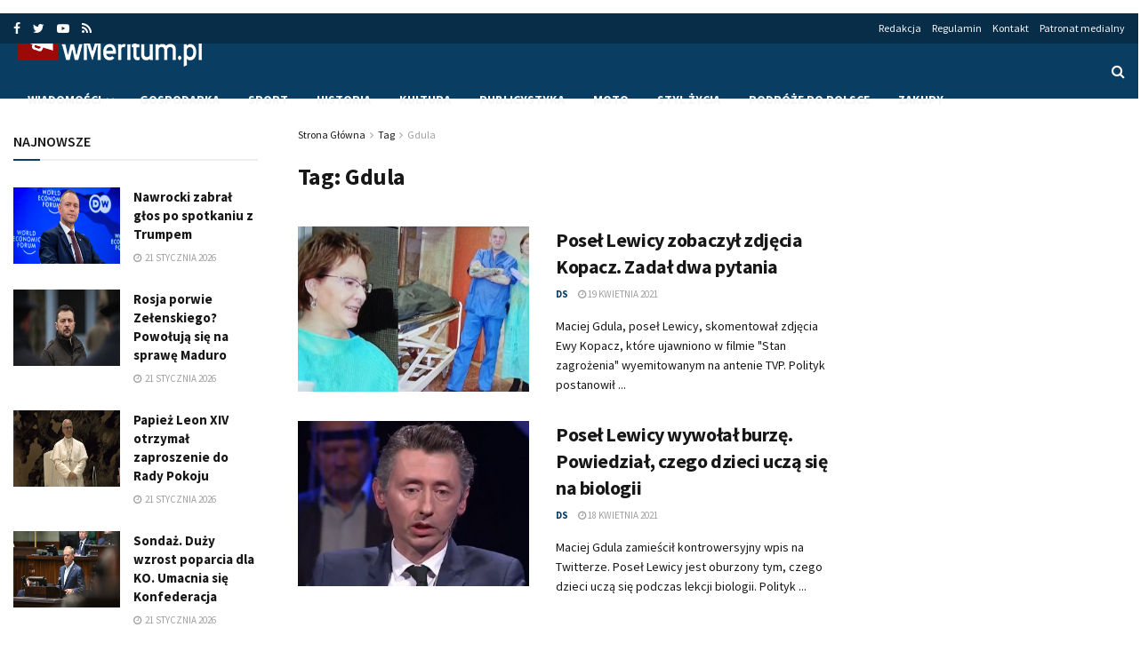

--- FILE ---
content_type: text/html; charset=UTF-8
request_url: https://wmeritum.pl/tag/gdula
body_size: 21286
content:
<!doctype html>
<!--[if lt IE 7]> <html class="no-js lt-ie9 lt-ie8 lt-ie7" lang="pl-PL"> <![endif]-->
<!--[if IE 7]>    <html class="no-js lt-ie9 lt-ie8" lang="pl-PL"> <![endif]-->
<!--[if IE 8]>    <html class="no-js lt-ie9" lang="pl-PL"> <![endif]-->
<!--[if IE 9]>    <html class="no-js lt-ie10" lang="pl-PL"> <![endif]-->
<!--[if gt IE 8]><!--> <html class="no-js" lang="pl-PL"> <!--<![endif]-->
<head>
    <!-- Google tag (gtag.js) -->
    <script async src="https://www.googletagmanager.com/gtag/js?id=G-YTL00KT3D6"></script>
    <script>
      window.dataLayer = window.dataLayer || [];
      function gtag(){dataLayer.push(arguments);}
      gtag('js', new Date());

      gtag('config', 'G-YTL00KT3D6');
    </script>
    <script async src="//cmp.optad360.io/items/52f04441-23d4-48c1-b751-98f9c649df23.min.js"></script>
    <meta http-equiv="Content-Type" content="text/html; charset=UTF-8" />
    <meta name='viewport' content='width=device-width, initial-scale=1, user-scalable=yes' />
    <link rel="profile" href="http://gmpg.org/xfn/11" />
    <link rel="pingback" href="https://wmeritum.pl/xmlrpc.php" />
    <!-- Manifest added by SuperPWA - Progressive Web Apps Plugin For WordPress -->
<link rel="manifest" href="/superpwa-manifest.json">
<meta name="theme-color" content="#1e73be">
<!-- / SuperPWA.com -->
<meta name="theme-color" content="#0a3d62">
             <meta name="msapplication-navbutton-color" content="#0a3d62">
             <meta name="apple-mobile-web-app-status-bar-style" content="#0a3d62"><meta name='robots' content='index, follow, max-image-preview:large, max-snippet:-1, max-video-preview:-1' />
<meta property="og:type" content="website">
<meta property="og:title" content="Poseł Lewicy zobaczył zdjęcia Kopacz. Zadał dwa pytania">
<meta property="og:site_name" content="wMeritum.pl">
<meta property="og:description" content="Maciej Gdula, poseł Lewicy, skomentował zdjęcia Ewy Kopacz, które ujawniono w filmie &quot;Stan zagrożenia&quot; wyemitowanym na antenie TVP. Polityk postanowił">
<meta property="og:url" content="https://wmeritum.pl/tag/gdula">
<meta property="og:locale" content="pl_PL">
<meta property="og:image" content="https://wmeritum.pl/wp-content/uploads/2021/04/Kopacz.jpeg">
<meta property="og:image:height" content="609">
<meta property="og:image:width" content="960">
<meta name="twitter:card" content="summary">
<meta name="twitter:url" content="https://wmeritum.pl/tag/gdula">
<meta name="twitter:title" content="Poseł Lewicy zobaczył zdjęcia Kopacz. Zadał dwa pytania">
<meta name="twitter:description" content="Maciej Gdula, poseł Lewicy, skomentował zdjęcia Ewy Kopacz, które ujawniono w filmie &quot;Stan zagrożenia&quot; wyemitowanym na antenie TVP. Polityk postanowił">
<meta name="twitter:image:src" content="https://wmeritum.pl/wp-content/uploads/2021/04/Kopacz.jpeg">
<meta name="twitter:image:width" content="960">
<meta name="twitter:image:height" content="609">
<meta name="twitter:site" content="https://twitter.com/wmeritum">
<meta property="fb:app_id" content="384180302100462">			<script type="text/javascript">
              var jnews_ajax_url = 'https://wmeritum.pl/?ajax-request=jnews'
			</script>
			
	<!-- This site is optimized with the Yoast SEO plugin v23.4 - https://yoast.com/wordpress/plugins/seo/ -->
	<title>Gdula | wMeritum.pl</title><link rel="preload" as="style" href="https://fonts.googleapis.com/css?family=Source%20Sans%20Pro%3Aregular%2Citalic%2C700%2C700italic%2C600%2Cregular%2C600&#038;subset=latin-ext&#038;display=swap" /><link rel="stylesheet" href="https://fonts.googleapis.com/css?family=Source%20Sans%20Pro%3Aregular%2Citalic%2C700%2C700italic%2C600%2Cregular%2C600&#038;subset=latin-ext&#038;display=swap" media="print" onload="this.media='all'" /><noscript><link rel="stylesheet" href="https://fonts.googleapis.com/css?family=Source%20Sans%20Pro%3Aregular%2Citalic%2C700%2C700italic%2C600%2Cregular%2C600&#038;subset=latin-ext&#038;display=swap" /></noscript><link rel="stylesheet" href="https://wmeritum.pl/wp-content/cache/min/1/552e7659d4991de96a0025c165b58b85.css" media="all" data-minify="1" />
	<link rel="canonical" href="https://wmeritum.pl/tag/gdula" />
	<meta property="og:locale" content="pl_PL" />
	<meta property="og:type" content="article" />
	<meta property="og:title" content="Gdula | wMeritum.pl" />
	<meta property="og:url" content="https://wmeritum.pl/tag/gdula" />
	<meta property="og:site_name" content="wMeritum.pl" />
	<meta property="og:image" content="https://wmeritum.pl/wp-content/uploads/2018/12/wmeritum.jpg" />
	<meta property="og:image:width" content="512" />
	<meta property="og:image:height" content="512" />
	<meta property="og:image:type" content="image/jpeg" />
	<meta name="twitter:card" content="summary_large_image" />
	<meta name="twitter:site" content="@wmeritum" />
	<script type="application/ld+json" class="yoast-schema-graph">{"@context":"https://schema.org","@graph":[{"@type":"CollectionPage","@id":"https://wmeritum.pl/tag/gdula","url":"https://wmeritum.pl/tag/gdula","name":"Gdula | wMeritum.pl","isPartOf":{"@id":"https://wmeritum.pl/#website"},"primaryImageOfPage":{"@id":"https://wmeritum.pl/tag/gdula#primaryimage"},"image":{"@id":"https://wmeritum.pl/tag/gdula#primaryimage"},"thumbnailUrl":"https://wmeritum.pl/wp-content/uploads/2021/04/Kopacz.jpeg","inLanguage":"pl-PL"},{"@type":"ImageObject","inLanguage":"pl-PL","@id":"https://wmeritum.pl/tag/gdula#primaryimage","url":"https://wmeritum.pl/wp-content/uploads/2021/04/Kopacz.jpeg","contentUrl":"https://wmeritum.pl/wp-content/uploads/2021/04/Kopacz.jpeg","width":960,"height":609,"caption":"Kopacz"},{"@type":"WebSite","@id":"https://wmeritum.pl/#website","url":"https://wmeritum.pl/","name":"wMeritum.pl","description":"","publisher":{"@id":"https://wmeritum.pl/#organization"},"potentialAction":[{"@type":"SearchAction","target":{"@type":"EntryPoint","urlTemplate":"https://wmeritum.pl/?s={search_term_string}"},"query-input":{"@type":"PropertyValueSpecification","valueRequired":true,"valueName":"search_term_string"}}],"inLanguage":"pl-PL"},{"@type":"Organization","@id":"https://wmeritum.pl/#organization","name":"wMeritum.pl","url":"https://wmeritum.pl/","logo":{"@type":"ImageObject","inLanguage":"pl-PL","@id":"https://wmeritum.pl/#/schema/logo/image/","url":"https://wmeritum.pl/wp-content/uploads/2018/12/wmeritum.jpg","contentUrl":"https://wmeritum.pl/wp-content/uploads/2018/12/wmeritum.jpg","width":512,"height":512,"caption":"wMeritum.pl"},"image":{"@id":"https://wmeritum.pl/#/schema/logo/image/"},"sameAs":["https://www.facebook.com/wmeritum/","https://x.com/wmeritum","https://www.youtube.com/user/wMeritum"]}]}</script>
	<!-- / Yoast SEO plugin. -->


<link rel='dns-prefetch' href='//fonts.googleapis.com' />
<link href='https://fonts.gstatic.com' crossorigin rel='preconnect' />
<link rel="alternate" type="application/rss+xml" title="wMeritum.pl &raquo; Kanał z wpisami" href="https://wmeritum.pl/feed" />
<link rel="alternate" type="application/rss+xml" title="wMeritum.pl &raquo; Kanał z komentarzami" href="https://wmeritum.pl/comments/feed" />
<link rel="alternate" type="application/rss+xml" title="wMeritum.pl &raquo; Kanał z wpisami otagowanymi jako Gdula" href="https://wmeritum.pl/tag/gdula/feed" />
<!-- wmeritum.pl is managing ads with Advanced Ads – https://wpadvancedads.com/ --><!--noptimize--><script>
						advanced_ads_ready=function(){var fns=[],listener,doc=typeof document==="object"&&document,hack=doc&&doc.documentElement.doScroll,domContentLoaded="DOMContentLoaded",loaded=doc&&(hack?/^loaded|^c/:/^loaded|^i|^c/).test(doc.readyState);if(!loaded&&doc){listener=function(){doc.removeEventListener(domContentLoaded,listener);window.removeEventListener("load",listener);loaded=1;while(listener=fns.shift())listener()};doc.addEventListener(domContentLoaded,listener);window.addEventListener("load",listener)}return function(fn){loaded?setTimeout(fn,0):fns.push(fn)}}();
						</script>
		<!--/noptimize--><style id='wp-emoji-styles-inline-css' type='text/css'>

	img.wp-smiley, img.emoji {
		display: inline !important;
		border: none !important;
		box-shadow: none !important;
		height: 1em !important;
		width: 1em !important;
		margin: 0 0.07em !important;
		vertical-align: -0.1em !important;
		background: none !important;
		padding: 0 !important;
	}
</style>

<style id='classic-theme-styles-inline-css' type='text/css'>
/*! This file is auto-generated */
.wp-block-button__link{color:#fff;background-color:#32373c;border-radius:9999px;box-shadow:none;text-decoration:none;padding:calc(.667em + 2px) calc(1.333em + 2px);font-size:1.125em}.wp-block-file__button{background:#32373c;color:#fff;text-decoration:none}
</style>
<style id='global-styles-inline-css' type='text/css'>
body{--wp--preset--color--black: #000000;--wp--preset--color--cyan-bluish-gray: #abb8c3;--wp--preset--color--white: #ffffff;--wp--preset--color--pale-pink: #f78da7;--wp--preset--color--vivid-red: #cf2e2e;--wp--preset--color--luminous-vivid-orange: #ff6900;--wp--preset--color--luminous-vivid-amber: #fcb900;--wp--preset--color--light-green-cyan: #7bdcb5;--wp--preset--color--vivid-green-cyan: #00d084;--wp--preset--color--pale-cyan-blue: #8ed1fc;--wp--preset--color--vivid-cyan-blue: #0693e3;--wp--preset--color--vivid-purple: #9b51e0;--wp--preset--gradient--vivid-cyan-blue-to-vivid-purple: linear-gradient(135deg,rgba(6,147,227,1) 0%,rgb(155,81,224) 100%);--wp--preset--gradient--light-green-cyan-to-vivid-green-cyan: linear-gradient(135deg,rgb(122,220,180) 0%,rgb(0,208,130) 100%);--wp--preset--gradient--luminous-vivid-amber-to-luminous-vivid-orange: linear-gradient(135deg,rgba(252,185,0,1) 0%,rgba(255,105,0,1) 100%);--wp--preset--gradient--luminous-vivid-orange-to-vivid-red: linear-gradient(135deg,rgba(255,105,0,1) 0%,rgb(207,46,46) 100%);--wp--preset--gradient--very-light-gray-to-cyan-bluish-gray: linear-gradient(135deg,rgb(238,238,238) 0%,rgb(169,184,195) 100%);--wp--preset--gradient--cool-to-warm-spectrum: linear-gradient(135deg,rgb(74,234,220) 0%,rgb(151,120,209) 20%,rgb(207,42,186) 40%,rgb(238,44,130) 60%,rgb(251,105,98) 80%,rgb(254,248,76) 100%);--wp--preset--gradient--blush-light-purple: linear-gradient(135deg,rgb(255,206,236) 0%,rgb(152,150,240) 100%);--wp--preset--gradient--blush-bordeaux: linear-gradient(135deg,rgb(254,205,165) 0%,rgb(254,45,45) 50%,rgb(107,0,62) 100%);--wp--preset--gradient--luminous-dusk: linear-gradient(135deg,rgb(255,203,112) 0%,rgb(199,81,192) 50%,rgb(65,88,208) 100%);--wp--preset--gradient--pale-ocean: linear-gradient(135deg,rgb(255,245,203) 0%,rgb(182,227,212) 50%,rgb(51,167,181) 100%);--wp--preset--gradient--electric-grass: linear-gradient(135deg,rgb(202,248,128) 0%,rgb(113,206,126) 100%);--wp--preset--gradient--midnight: linear-gradient(135deg,rgb(2,3,129) 0%,rgb(40,116,252) 100%);--wp--preset--font-size--small: 13px;--wp--preset--font-size--medium: 20px;--wp--preset--font-size--large: 36px;--wp--preset--font-size--x-large: 42px;--wp--preset--spacing--20: 0.44rem;--wp--preset--spacing--30: 0.67rem;--wp--preset--spacing--40: 1rem;--wp--preset--spacing--50: 1.5rem;--wp--preset--spacing--60: 2.25rem;--wp--preset--spacing--70: 3.38rem;--wp--preset--spacing--80: 5.06rem;--wp--preset--shadow--natural: 6px 6px 9px rgba(0, 0, 0, 0.2);--wp--preset--shadow--deep: 12px 12px 50px rgba(0, 0, 0, 0.4);--wp--preset--shadow--sharp: 6px 6px 0px rgba(0, 0, 0, 0.2);--wp--preset--shadow--outlined: 6px 6px 0px -3px rgba(255, 255, 255, 1), 6px 6px rgba(0, 0, 0, 1);--wp--preset--shadow--crisp: 6px 6px 0px rgba(0, 0, 0, 1);}:where(.is-layout-flex){gap: 0.5em;}:where(.is-layout-grid){gap: 0.5em;}body .is-layout-flow > .alignleft{float: left;margin-inline-start: 0;margin-inline-end: 2em;}body .is-layout-flow > .alignright{float: right;margin-inline-start: 2em;margin-inline-end: 0;}body .is-layout-flow > .aligncenter{margin-left: auto !important;margin-right: auto !important;}body .is-layout-constrained > .alignleft{float: left;margin-inline-start: 0;margin-inline-end: 2em;}body .is-layout-constrained > .alignright{float: right;margin-inline-start: 2em;margin-inline-end: 0;}body .is-layout-constrained > .aligncenter{margin-left: auto !important;margin-right: auto !important;}body .is-layout-constrained > :where(:not(.alignleft):not(.alignright):not(.alignfull)){max-width: var(--wp--style--global--content-size);margin-left: auto !important;margin-right: auto !important;}body .is-layout-constrained > .alignwide{max-width: var(--wp--style--global--wide-size);}body .is-layout-flex{display: flex;}body .is-layout-flex{flex-wrap: wrap;align-items: center;}body .is-layout-flex > *{margin: 0;}body .is-layout-grid{display: grid;}body .is-layout-grid > *{margin: 0;}:where(.wp-block-columns.is-layout-flex){gap: 2em;}:where(.wp-block-columns.is-layout-grid){gap: 2em;}:where(.wp-block-post-template.is-layout-flex){gap: 1.25em;}:where(.wp-block-post-template.is-layout-grid){gap: 1.25em;}.has-black-color{color: var(--wp--preset--color--black) !important;}.has-cyan-bluish-gray-color{color: var(--wp--preset--color--cyan-bluish-gray) !important;}.has-white-color{color: var(--wp--preset--color--white) !important;}.has-pale-pink-color{color: var(--wp--preset--color--pale-pink) !important;}.has-vivid-red-color{color: var(--wp--preset--color--vivid-red) !important;}.has-luminous-vivid-orange-color{color: var(--wp--preset--color--luminous-vivid-orange) !important;}.has-luminous-vivid-amber-color{color: var(--wp--preset--color--luminous-vivid-amber) !important;}.has-light-green-cyan-color{color: var(--wp--preset--color--light-green-cyan) !important;}.has-vivid-green-cyan-color{color: var(--wp--preset--color--vivid-green-cyan) !important;}.has-pale-cyan-blue-color{color: var(--wp--preset--color--pale-cyan-blue) !important;}.has-vivid-cyan-blue-color{color: var(--wp--preset--color--vivid-cyan-blue) !important;}.has-vivid-purple-color{color: var(--wp--preset--color--vivid-purple) !important;}.has-black-background-color{background-color: var(--wp--preset--color--black) !important;}.has-cyan-bluish-gray-background-color{background-color: var(--wp--preset--color--cyan-bluish-gray) !important;}.has-white-background-color{background-color: var(--wp--preset--color--white) !important;}.has-pale-pink-background-color{background-color: var(--wp--preset--color--pale-pink) !important;}.has-vivid-red-background-color{background-color: var(--wp--preset--color--vivid-red) !important;}.has-luminous-vivid-orange-background-color{background-color: var(--wp--preset--color--luminous-vivid-orange) !important;}.has-luminous-vivid-amber-background-color{background-color: var(--wp--preset--color--luminous-vivid-amber) !important;}.has-light-green-cyan-background-color{background-color: var(--wp--preset--color--light-green-cyan) !important;}.has-vivid-green-cyan-background-color{background-color: var(--wp--preset--color--vivid-green-cyan) !important;}.has-pale-cyan-blue-background-color{background-color: var(--wp--preset--color--pale-cyan-blue) !important;}.has-vivid-cyan-blue-background-color{background-color: var(--wp--preset--color--vivid-cyan-blue) !important;}.has-vivid-purple-background-color{background-color: var(--wp--preset--color--vivid-purple) !important;}.has-black-border-color{border-color: var(--wp--preset--color--black) !important;}.has-cyan-bluish-gray-border-color{border-color: var(--wp--preset--color--cyan-bluish-gray) !important;}.has-white-border-color{border-color: var(--wp--preset--color--white) !important;}.has-pale-pink-border-color{border-color: var(--wp--preset--color--pale-pink) !important;}.has-vivid-red-border-color{border-color: var(--wp--preset--color--vivid-red) !important;}.has-luminous-vivid-orange-border-color{border-color: var(--wp--preset--color--luminous-vivid-orange) !important;}.has-luminous-vivid-amber-border-color{border-color: var(--wp--preset--color--luminous-vivid-amber) !important;}.has-light-green-cyan-border-color{border-color: var(--wp--preset--color--light-green-cyan) !important;}.has-vivid-green-cyan-border-color{border-color: var(--wp--preset--color--vivid-green-cyan) !important;}.has-pale-cyan-blue-border-color{border-color: var(--wp--preset--color--pale-cyan-blue) !important;}.has-vivid-cyan-blue-border-color{border-color: var(--wp--preset--color--vivid-cyan-blue) !important;}.has-vivid-purple-border-color{border-color: var(--wp--preset--color--vivid-purple) !important;}.has-vivid-cyan-blue-to-vivid-purple-gradient-background{background: var(--wp--preset--gradient--vivid-cyan-blue-to-vivid-purple) !important;}.has-light-green-cyan-to-vivid-green-cyan-gradient-background{background: var(--wp--preset--gradient--light-green-cyan-to-vivid-green-cyan) !important;}.has-luminous-vivid-amber-to-luminous-vivid-orange-gradient-background{background: var(--wp--preset--gradient--luminous-vivid-amber-to-luminous-vivid-orange) !important;}.has-luminous-vivid-orange-to-vivid-red-gradient-background{background: var(--wp--preset--gradient--luminous-vivid-orange-to-vivid-red) !important;}.has-very-light-gray-to-cyan-bluish-gray-gradient-background{background: var(--wp--preset--gradient--very-light-gray-to-cyan-bluish-gray) !important;}.has-cool-to-warm-spectrum-gradient-background{background: var(--wp--preset--gradient--cool-to-warm-spectrum) !important;}.has-blush-light-purple-gradient-background{background: var(--wp--preset--gradient--blush-light-purple) !important;}.has-blush-bordeaux-gradient-background{background: var(--wp--preset--gradient--blush-bordeaux) !important;}.has-luminous-dusk-gradient-background{background: var(--wp--preset--gradient--luminous-dusk) !important;}.has-pale-ocean-gradient-background{background: var(--wp--preset--gradient--pale-ocean) !important;}.has-electric-grass-gradient-background{background: var(--wp--preset--gradient--electric-grass) !important;}.has-midnight-gradient-background{background: var(--wp--preset--gradient--midnight) !important;}.has-small-font-size{font-size: var(--wp--preset--font-size--small) !important;}.has-medium-font-size{font-size: var(--wp--preset--font-size--medium) !important;}.has-large-font-size{font-size: var(--wp--preset--font-size--large) !important;}.has-x-large-font-size{font-size: var(--wp--preset--font-size--x-large) !important;}
.wp-block-navigation a:where(:not(.wp-element-button)){color: inherit;}
:where(.wp-block-post-template.is-layout-flex){gap: 1.25em;}:where(.wp-block-post-template.is-layout-grid){gap: 1.25em;}
:where(.wp-block-columns.is-layout-flex){gap: 2em;}:where(.wp-block-columns.is-layout-grid){gap: 2em;}
.wp-block-pullquote{font-size: 1.5em;line-height: 1.6;}
</style>




<!--[if lt IE 9]>
<link rel='stylesheet' id='vc_lte_ie9-css' href='https://wmeritum.pl/wp-content/plugins/js_composer/assets/css/vc_lte_ie9.min.css?ver=6.0.5' type='text/css' media='screen' />
<![endif]-->






<script type="text/javascript" src="https://wmeritum.pl/wp-includes/js/jquery/jquery.min.js?ver=3.7.1" id="jquery-core-js"></script>
<script type="text/javascript" src="https://wmeritum.pl/wp-includes/js/jquery/jquery-migrate.min.js?ver=3.4.1" id="jquery-migrate-js" defer></script>
<script type="text/javascript" id="yop-public-js-extra">
/* <![CDATA[ */
var objectL10n = {"yopPollParams":{"urlParams":{"ajax":"https:\/\/wmeritum.pl\/wp-admin\/admin-ajax.php","wpLogin":"https:\/\/wmeritum.pl\/wp-login.php?redirect_to=https%3A%2F%2Fwmeritum.pl%2Fwp-admin%2Fadmin-ajax.php%3Faction%3Dyop_poll_record_wordpress_vote"},"apiParams":{"reCaptcha":{"siteKey":""},"reCaptchaV2Invisible":{"siteKey":""},"reCaptchaV3":{"siteKey":""},"hCaptcha":{"siteKey":""}},"captchaParams":{"imgPath":"https:\/\/wmeritum.pl\/wp-content\/plugins\/yop-poll\/public\/assets\/img\/","url":"https:\/\/wmeritum.pl\/wp-content\/plugins\/yop-poll\/app.php","accessibilityAlt":"Sound icon","accessibilityTitle":"Accessibility option: listen to a question and answer it!","accessibilityDescription":"Type below the <strong>answer<\/strong> to what you hear. Numbers or words:","explanation":"Click or touch the <strong>ANSWER<\/strong>","refreshAlt":"Refresh\/reload icon","refreshTitle":"Refresh\/reload: get new images and accessibility option!"},"voteParams":{"invalidPoll":"Invalid Poll","noAnswersSelected":"No answer selected","minAnswersRequired":"At least {min_answers_allowed} answer(s) required","maxAnswersRequired":"A max of {max_answers_allowed} answer(s) accepted","noAnswerForOther":"No other answer entered","noValueForCustomField":"{custom_field_name} is required","consentNotChecked":"You must agree to our terms and conditions","noCaptchaSelected":"Captcha is required","thankYou":"Thank you for your vote"},"resultsParams":{"singleVote":"vote","multipleVotes":"votes","singleAnswer":"answer","multipleAnswers":"answers"}}};
/* ]]> */
</script>
<script type="text/javascript" src="https://wmeritum.pl/wp-content/plugins/yop-poll/public/assets/js/yop-poll-public-6.5.33.min.js?ver=6.4.7" id="yop-public-js" defer></script>
<script type="text/javascript" id="advanced-ads-advanced-js-js-extra">
/* <![CDATA[ */
var advanced_ads_data = {"blog_id":"1"};
/* ]]> */
</script>
<script data-minify="1" type="text/javascript" src="https://wmeritum.pl/wp-content/cache/min/1/wp-content/uploads/868/447/public/assets/js/advanced.js?ver=1755541563" id="advanced-ads-advanced-js-js" defer></script>
<script type="text/javascript" id="advanced_ads_pro/visitor_conditions-js-extra">
/* <![CDATA[ */
var advanced_ads_pro_visitor_conditions = {"referrer_cookie_name":"advanced_ads_pro_visitor_referrer","referrer_exdays":"365","page_impr_cookie_name":"advanced_ads_page_impressions","page_impr_exdays":"3650"};
/* ]]> */
</script>
<script data-minify="1" type="text/javascript" src="https://wmeritum.pl/wp-content/cache/min/1/wp-content/uploads/868/169/487/272/740/575.js?ver=1755541563" id="advanced_ads_pro/visitor_conditions-js" defer></script>
<script type="text/javascript" id="advanced-ads-pro/cache_busting-js-extra">
/* <![CDATA[ */
var advanced_ads_pro_ajax_object = {"ajax_url":"https:\/\/wmeritum.pl\/wp-admin\/admin-ajax.php","lazy_load_module_enabled":"","lazy_load":{"default_offset":0,"offsets":[]}};
/* ]]> */
</script>
<script data-minify="1" type="text/javascript" src="https://wmeritum.pl/wp-content/cache/min/1/wp-content/uploads/868/169/487/835/740/559.js?ver=1755541563" id="advanced-ads-pro/cache_busting-js" defer></script>
<link rel="https://api.w.org/" href="https://wmeritum.pl/wp-json/" /><link rel="alternate" type="application/json" href="https://wmeritum.pl/wp-json/wp/v2/tags/152640" /><link rel="EditURI" type="application/rsd+xml" title="RSD" href="https://wmeritum.pl/xmlrpc.php?rsd" />
<meta name="generator" content="WordPress 6.4.7" />
		<script>
			document.documentElement.className = document.documentElement.className.replace('no-js', 'js');
		</script>
				<style>
			.no-js img.lazyload {
				display: none;
			}

			figure.wp-block-image img.lazyloading {
				min-width: 150px;
			}

						.lazyload, .lazyloading {
				opacity: 0;
			}

			.lazyloaded {
				opacity: 1;
				transition: opacity 400ms;
				transition-delay: 0ms;
			}

					</style>
		      <meta name="onesignal" content="wordpress-plugin"/>
            <script>

      window.OneSignal = window.OneSignal || [];

      OneSignal.push( function() {
        OneSignal.SERVICE_WORKER_UPDATER_PATH = "OneSignalSDKUpdaterWorker.js.php";
                      OneSignal.SERVICE_WORKER_PATH = "OneSignalSDKWorker.js.php";
                      OneSignal.SERVICE_WORKER_PARAM = { scope: "/" };
        OneSignal.setDefaultNotificationUrl("https://wmeritum.pl");
        var oneSignal_options = {};
        window._oneSignalInitOptions = oneSignal_options;

        oneSignal_options['wordpress'] = true;
oneSignal_options['appId'] = '5b63aa26-9b34-40d4-88ab-094d5969e67e';
oneSignal_options['allowLocalhostAsSecureOrigin'] = true;
oneSignal_options['welcomeNotification'] = { };
oneSignal_options['welcomeNotification']['title'] = "wMeritum.pl";
oneSignal_options['welcomeNotification']['message'] = "Dziękujemy za subskrypcję!";
oneSignal_options['welcomeNotification']['url'] = "https://wmeritum.pl";
oneSignal_options['path'] = "https://wmeritum.pl/wp-content/plugins/onesignal-free-web-push-notifications/sdk_files/";
oneSignal_options['safari_web_id'] = "web.onesignal.auto.364542e4-0165-4e49-b6eb-0136f3f4eaa9";
oneSignal_options['persistNotification'] = true;
oneSignal_options['promptOptions'] = { };
                OneSignal.init(window._oneSignalInitOptions);
                OneSignal.showSlidedownPrompt();      });

      function documentInitOneSignal() {
        var oneSignal_elements = document.getElementsByClassName("OneSignal-prompt");

        var oneSignalLinkClickHandler = function(event) { OneSignal.push(['registerForPushNotifications']); event.preventDefault(); };        for(var i = 0; i < oneSignal_elements.length; i++)
          oneSignal_elements[i].addEventListener('click', oneSignalLinkClickHandler, false);
      }

      if (document.readyState === 'complete') {
           documentInitOneSignal();
      }
      else {
           window.addEventListener("load", function(event){
               documentInitOneSignal();
          });
      }
    </script>
<meta name="generator" content="Powered by WPBakery Page Builder - drag and drop page builder for WordPress."/>
<link rel="icon" href="https://wmeritum.pl/wp-content/uploads/2018/07/64.jpg" sizes="32x32" />
<link rel="icon" href="https://wmeritum.pl/wp-content/uploads/2018/07/64.jpg" sizes="192x192" />
<link rel="apple-touch-icon" href="https://wmeritum.pl/wp-content/uploads/2018/07/64.jpg" />
<meta name="msapplication-TileImage" content="https://wmeritum.pl/wp-content/uploads/2018/07/64.jpg" />
<style id="jeg_dynamic_css" type="text/css" data-type="jeg_custom-css">.jeg_container, .jeg_content, .jeg_boxed .jeg_main .jeg_container, .jeg_autoload_separator { background-color : ; } body,.newsfeed_carousel.owl-carousel .owl-nav div,.jeg_filter_button,.owl-carousel .owl-nav div,.jeg_readmore,.jeg_hero_style_7 .jeg_post_meta a,.widget_calendar thead th,.widget_calendar tfoot a,.jeg_socialcounter a,.entry-header .jeg_meta_like a,.entry-header .jeg_meta_comment a,.entry-content tbody tr:hover,.entry-content th,.jeg_splitpost_nav li:hover a,#breadcrumbs a,.jeg_author_socials a:hover,.jeg_footer_content a,.jeg_footer_bottom a,.jeg_cartcontent,.woocommerce .woocommerce-breadcrumb a { color : #171717; } a,.jeg_menu_style_5 > li > a:hover,.jeg_menu_style_5 > li.sfHover > a,.jeg_menu_style_5 > li.current-menu-item > a,.jeg_menu_style_5 > li.current-menu-ancestor > a,.jeg_navbar .jeg_menu:not(.jeg_main_menu) > li > a:hover,.jeg_midbar .jeg_menu:not(.jeg_main_menu) > li > a:hover,.jeg_side_tabs li.active,.jeg_block_heading_5 strong,.jeg_block_heading_6 strong,.jeg_block_heading_7 strong,.jeg_block_heading_8 strong,.jeg_subcat_list li a:hover,.jeg_subcat_list li button:hover,.jeg_pl_lg_7 .jeg_thumb .jeg_post_category a,.jeg_pl_xs_2:before,.jeg_pl_xs_4 .jeg_postblock_content:before,.jeg_postblock .jeg_post_title a:hover,.jeg_hero_style_6 .jeg_post_title a:hover,.jeg_sidefeed .jeg_pl_xs_3 .jeg_post_title a:hover,.widget_jnews_popular .jeg_post_title a:hover,.jeg_meta_author a,.widget_archive li a:hover,.widget_pages li a:hover,.widget_meta li a:hover,.widget_recent_entries li a:hover,.widget_rss li a:hover,.widget_rss cite,.widget_categories li a:hover,.widget_categories li.current-cat > a,#breadcrumbs a:hover,.jeg_share_count .counts,.commentlist .bypostauthor > .comment-body > .comment-author > .fn,span.required,.jeg_review_title,.bestprice .price,.authorlink a:hover,.jeg_vertical_playlist .jeg_video_playlist_play_icon,.jeg_vertical_playlist .jeg_video_playlist_item.active .jeg_video_playlist_thumbnail:before,.jeg_horizontal_playlist .jeg_video_playlist_play,.woocommerce li.product .pricegroup .button,.widget_display_forums li a:hover,.widget_display_topics li:before,.widget_display_replies li:before,.widget_display_views li:before,.bbp-breadcrumb a:hover,.jeg_mobile_menu li.sfHover > a,.jeg_mobile_menu li a:hover,.split-template-6 .pagenum { color : #0a3d62; } .jeg_menu_style_1 > li > a:before,.jeg_menu_style_2 > li > a:before,.jeg_menu_style_3 > li > a:before,.jeg_side_toggle,.jeg_slide_caption .jeg_post_category a,.jeg_slider_type_1 .owl-nav .owl-next,.jeg_block_heading_1 .jeg_block_title span,.jeg_block_heading_2 .jeg_block_title span,.jeg_block_heading_3,.jeg_block_heading_4 .jeg_block_title span,.jeg_block_heading_6:after,.jeg_pl_lg_box .jeg_post_category a,.jeg_pl_md_box .jeg_post_category a,.jeg_readmore:hover,.jeg_thumb .jeg_post_category a,.jeg_block_loadmore a:hover, .jeg_postblock.alt .jeg_block_loadmore a:hover,.jeg_block_loadmore a.active,.jeg_postblock_carousel_2 .jeg_post_category a,.jeg_heroblock .jeg_post_category a,.jeg_pagenav_1 .page_number.active,.jeg_pagenav_1 .page_number.active:hover,input[type="submit"],.btn,.button,.widget_tag_cloud a:hover,.popularpost_item:hover .jeg_post_title a:before,.jeg_splitpost_4 .page_nav,.jeg_splitpost_5 .page_nav,.jeg_post_via a:hover,.jeg_post_source a:hover,.jeg_post_tags a:hover,.comment-reply-title small a:before,.comment-reply-title small a:after,.jeg_storelist .productlink,.authorlink li.active a:before,.jeg_footer.dark .socials_widget:not(.nobg) a:hover .fa,.jeg_breakingnews_title,.jeg_overlay_slider_bottom.owl-carousel .owl-nav div,.jeg_overlay_slider_bottom.owl-carousel .owl-nav div:hover,.jeg_vertical_playlist .jeg_video_playlist_current,.woocommerce span.onsale,.woocommerce #respond input#submit:hover,.woocommerce a.button:hover,.woocommerce button.button:hover,.woocommerce input.button:hover,.woocommerce #respond input#submit.alt,.woocommerce a.button.alt,.woocommerce button.button.alt,.woocommerce input.button.alt,.jeg_popup_post .caption,.jeg_footer.dark input[type="submit"],.jeg_footer.dark .btn,.jeg_footer.dark .button,.footer_widget.widget_tag_cloud a:hover, .jeg_inner_content .content-inner .jeg_post_category a:hover, #buddypress .standard-form button, #buddypress a.button, #buddypress input[type="submit"], #buddypress input[type="button"], #buddypress input[type="reset"], #buddypress ul.button-nav li a, #buddypress .generic-button a, #buddypress .generic-button button, #buddypress .comment-reply-link, #buddypress a.bp-title-button, #buddypress.buddypress-wrap .members-list li .user-update .activity-read-more a, div#buddypress .standard-form button:hover,div#buddypress a.button:hover,div#buddypress input[type="submit"]:hover,div#buddypress input[type="button"]:hover,div#buddypress input[type="reset"]:hover,div#buddypress ul.button-nav li a:hover,div#buddypress .generic-button a:hover,div#buddypress .generic-button button:hover,div#buddypress .comment-reply-link:hover,div#buddypress a.bp-title-button:hover,div#buddypress.buddypress-wrap .members-list li .user-update .activity-read-more a:hover, #buddypress #item-nav .item-list-tabs ul li a:before, .jeg_inner_content .jeg_meta_container .follow-wrapper a { background-color : #0a3d62; } .jeg_block_heading_7 .jeg_block_title span, .jeg_readmore:hover, .jeg_block_loadmore a:hover, .jeg_block_loadmore a.active, .jeg_pagenav_1 .page_number.active, .jeg_pagenav_1 .page_number.active:hover, .jeg_pagenav_3 .page_number:hover, .jeg_prevnext_post a:hover h3, .jeg_overlay_slider .jeg_post_category, .jeg_sidefeed .jeg_post.active, .jeg_vertical_playlist.jeg_vertical_playlist .jeg_video_playlist_item.active .jeg_video_playlist_thumbnail img, .jeg_horizontal_playlist .jeg_video_playlist_item.active { border-color : #0a3d62; } .jeg_tabpost_nav li.active, .woocommerce div.product .woocommerce-tabs ul.tabs li.active { border-bottom-color : #0a3d62; } .jeg_post_meta .fa, .entry-header .jeg_post_meta .fa, .jeg_review_stars, .jeg_price_review_list { color : #082d48; } .jeg_share_button.share-float.share-monocrhome a { background-color : #082d48; } h1,h2,h3,h4,h5,h6,.jeg_post_title a,.entry-header .jeg_post_title,.jeg_hero_style_7 .jeg_post_title a,.jeg_block_title,.jeg_splitpost_bar .current_title,.jeg_video_playlist_title,.gallery-caption { color : #171717; } .split-template-9 .pagenum, .split-template-10 .pagenum, .split-template-11 .pagenum, .split-template-12 .pagenum, .split-template-13 .pagenum, .split-template-15 .pagenum, .split-template-18 .pagenum, .split-template-20 .pagenum, .split-template-19 .current_title span, .split-template-20 .current_title span { background-color : #171717; } .entry-content .content-inner p, .entry-content .content-inner span, .entry-content .intro-text { color : ; } .entry-content .content-inner a { color : ; } .jeg_topbar .jeg_nav_row, .jeg_topbar .jeg_search_no_expand .jeg_search_input { line-height : px; } .jeg_topbar .jeg_nav_row, .jeg_topbar .jeg_nav_icon { height : px; } .jeg_topbar, .jeg_topbar.dark, .jeg_topbar.custom { background : #082d48; } .jeg_topbar, .jeg_topbar.dark { border-color : #dd3333; color : ; border-top-width : px; border-top-color : ; } .jeg_topbar .jeg_nav_item, .jeg_topbar.dark .jeg_nav_item { border-color : rgba(255,255,255,0); } .jeg_topbar a, .jeg_topbar.dark a { color : ; } .jeg_midbar { height : 74px; background-image : url(""); } .jeg_midbar, .jeg_midbar.dark { background-color : #09395b; border-bottom-width : px; border-bottom-color : ; color : ; } .jeg_midbar a, .jeg_midbar.dark a { color : ; } .jeg_header .jeg_bottombar.jeg_navbar,.jeg_bottombar .jeg_nav_icon { height : 62px; } .jeg_header .jeg_bottombar.jeg_navbar, .jeg_header .jeg_bottombar .jeg_main_menu:not(.jeg_menu_style_1) > li > a, .jeg_header .jeg_bottombar .jeg_menu_style_1 > li, .jeg_header .jeg_bottombar .jeg_menu:not(.jeg_main_menu) > li > a { line-height : 62px; } .jeg_header .jeg_bottombar.jeg_navbar_wrapper:not(.jeg_navbar_boxed), .jeg_header .jeg_bottombar.jeg_navbar_boxed .jeg_nav_row { background : #0a3d62; } .jeg_header .jeg_navbar_menuborder .jeg_main_menu > li:not(:last-child), .jeg_header .jeg_navbar_menuborder .jeg_nav_item, .jeg_navbar_boxed .jeg_nav_row, .jeg_header .jeg_navbar_menuborder:not(.jeg_navbar_boxed) .jeg_nav_left .jeg_nav_item:first-child { border-color : ; } .jeg_header .jeg_bottombar, .jeg_header .jeg_bottombar.jeg_navbar_dark { color : ; } .jeg_header .jeg_bottombar a, .jeg_header .jeg_bottombar.jeg_navbar_dark a { color : ; } .jeg_header .jeg_bottombar a:hover, .jeg_header .jeg_bottombar.jeg_navbar_dark a:hover, .jeg_header .jeg_bottombar .jeg_menu:not(.jeg_main_menu) > li > a:hover { color : ; } .jeg_header .jeg_bottombar, .jeg_header .jeg_bottombar.jeg_navbar_dark, .jeg_bottombar.jeg_navbar_boxed .jeg_nav_row, .jeg_bottombar.jeg_navbar_dark.jeg_navbar_boxed .jeg_nav_row { border-top-width : px; border-bottom-width : 0px; } .jeg_header_wrapper .jeg_bottombar, .jeg_header_wrapper .jeg_bottombar.jeg_navbar_dark, .jeg_bottombar.jeg_navbar_boxed .jeg_nav_row, .jeg_bottombar.jeg_navbar_dark.jeg_navbar_boxed .jeg_nav_row { border-top-color : ; border-bottom-color : ; } .jeg_stickybar.jeg_navbar,.jeg_navbar .jeg_nav_icon { height : px; } .jeg_stickybar.jeg_navbar, .jeg_stickybar .jeg_main_menu:not(.jeg_menu_style_1) > li > a, .jeg_stickybar .jeg_menu_style_1 > li, .jeg_stickybar .jeg_menu:not(.jeg_main_menu) > li > a { line-height : px; } .jeg_header_sticky .jeg_navbar_wrapper:not(.jeg_navbar_boxed), .jeg_header_sticky .jeg_navbar_boxed .jeg_nav_row { background : #0a3d62; } .jeg_header_sticky .jeg_navbar_menuborder .jeg_main_menu > li:not(:last-child), .jeg_header_sticky .jeg_navbar_menuborder .jeg_nav_item, .jeg_navbar_boxed .jeg_nav_row, .jeg_header_sticky .jeg_navbar_menuborder:not(.jeg_navbar_boxed) .jeg_nav_left .jeg_nav_item:first-child { border-color : ; } .jeg_stickybar, .jeg_stickybar.dark { color : ; border-bottom-width : px; } .jeg_stickybar a, .jeg_stickybar.dark a { color : ; } .jeg_stickybar, .jeg_stickybar.dark, .jeg_stickybar.jeg_navbar_boxed .jeg_nav_row { border-bottom-color : ; } .jeg_mobile_bottombar { height : px; line-height : px; } .jeg_mobile_midbar, .jeg_mobile_midbar.dark { background : #0a3d62; color : ; border-top-width : px; border-top-color : ; } .jeg_mobile_midbar a, .jeg_mobile_midbar.dark a { color : ; } .jeg_header .socials_widget > a > i.fa:before { color : #ffffff; } .jeg_header .socials_widget > a > i.fa { background-color : ; } .jeg_aside_item.socials_widget > a > i.fa:before { color : ; } .jeg_top_date { color : ; background : ; } .jeg_header .jeg_button_1 .btn { background : ; color : ; border-color : ; } .jeg_header .jeg_button_1 .btn:hover { background : ; } .jeg_header .jeg_button_2 .btn { background : ; color : ; border-color : ; } .jeg_header .jeg_button_2 .btn:hover { background : ; } .jeg_header .jeg_button_3 .btn { background : ; color : ; border-color : ; } .jeg_header .jeg_button_3 .btn:hover { background : ; } .jeg_header .jeg_vertical_menu.jeg_vertical_menu_1 { border-top-width : px; border-top-color : ; } .jeg_header .jeg_vertical_menu.jeg_vertical_menu_1 a { border-top-color : ; } .jeg_header .jeg_vertical_menu.jeg_vertical_menu_2 { border-top-width : px; border-top-color : ; } .jeg_header .jeg_vertical_menu.jeg_vertical_menu_2 a { border-top-color : ; } .jeg_header .jeg_vertical_menu.jeg_vertical_menu_3 { border-top-width : px; border-top-color : ; } .jeg_header .jeg_vertical_menu.jeg_vertical_menu_3 a { border-top-color : ; } .jeg_header .jeg_vertical_menu.jeg_vertical_menu_4 { border-top-width : px; border-top-color : ; } .jeg_header .jeg_vertical_menu.jeg_vertical_menu_4 a { border-top-color : ; } .jeg_lang_switcher { color : ; background : ; } .jeg_nav_icon .jeg_mobile_toggle.toggle_btn { color : ; } .jeg_navbar_mobile_wrapper .jeg_nav_item a.jeg_mobile_toggle, .jeg_navbar_mobile_wrapper .dark .jeg_nav_item a.jeg_mobile_toggle { color : ; } .cartdetail.woocommerce .jeg_carticon { color : ; } .cartdetail.woocommerce .cartlink { color : ; } .jeg_cart.cartdetail .jeg_cartcontent { background-color : ; } .cartdetail.woocommerce ul.cart_list li a, .cartdetail.woocommerce ul.product_list_widget li a, .cartdetail.woocommerce .widget_shopping_cart_content .total { color : ; } .cartdetail.woocommerce .cart_list .quantity, .cartdetail.woocommerce .product_list_widget .quantity { color : ; } .cartdetail.woocommerce .widget_shopping_cart_content .total { border-top-color : ; border-bottom-color : ; } .cartdetail.woocommerce .widget_shopping_cart_content .button { background-color : ; } .cartdetail.woocommerce a.button { color : ; } .cartdetail.woocommerce a.button:hover { background-color : ; color : ; } .jeg_cart_icon.woocommerce .jeg_carticon { color : ; } .jeg_cart_icon .jeg_cartcontent { background-color : ; } .jeg_cart_icon.woocommerce ul.cart_list li a, .jeg_cart_icon.woocommerce ul.product_list_widget li a, .jeg_cart_icon.woocommerce .widget_shopping_cart_content .total { color : ; } .jeg_cart_icon.woocommerce .cart_list .quantity, .jeg_cart_icon.woocommerce .product_list_widget .quantity { color : ; } .jeg_cart_icon.woocommerce .widget_shopping_cart_content .total { border-top-color : ; border-bottom-color : ; } .jeg_cart_icon.woocommerce .widget_shopping_cart_content .button { background-color : ; } .jeg_cart_icon.woocommerce a.button { color : ; } .jeg_cart_icon.woocommerce a.button:hover { background-color : ; color : ; } .jeg_nav_account, .jeg_navbar .jeg_nav_account .jeg_menu > li > a, .jeg_midbar .jeg_nav_account .jeg_menu > li > a { color : ; } .jeg_menu.jeg_accountlink li > ul { background-color : ; } .jeg_menu.jeg_accountlink li > ul, .jeg_menu.jeg_accountlink li > ul li > a, .jeg_menu.jeg_accountlink li > ul li:hover > a, .jeg_menu.jeg_accountlink li > ul li.sfHover > a { color : ; } .jeg_menu.jeg_accountlink li > ul li:hover > a, .jeg_menu.jeg_accountlink li > ul li.sfHover > a { background-color : ; } .jeg_menu.jeg_accountlink li > ul, .jeg_menu.jeg_accountlink li > ul li a { border-color : ; } .jeg_header .jeg_search_wrapper.search_icon .jeg_search_toggle { color : ; } .jeg_header .jeg_search_wrapper.jeg_search_popup_expand .jeg_search_form, .jeg_header .jeg_search_popup_expand .jeg_search_result { background : ; } .jeg_header .jeg_search_expanded .jeg_search_popup_expand .jeg_search_form:before { border-bottom-color : ; } .jeg_header .jeg_search_wrapper.jeg_search_popup_expand .jeg_search_form, .jeg_header .jeg_search_popup_expand .jeg_search_result, .jeg_header .jeg_search_popup_expand .jeg_search_result .search-noresult, .jeg_header .jeg_search_popup_expand .jeg_search_result .search-all-button { border-color : ; } .jeg_header .jeg_search_expanded .jeg_search_popup_expand .jeg_search_form:after { border-bottom-color : ; } .jeg_header .jeg_search_wrapper.jeg_search_popup_expand .jeg_search_form .jeg_search_input { background : ; border-color : ; } .jeg_header .jeg_search_popup_expand .jeg_search_form .jeg_search_button { color : ; } .jeg_header .jeg_search_wrapper.jeg_search_popup_expand .jeg_search_form .jeg_search_input, .jeg_header .jeg_search_popup_expand .jeg_search_result a, .jeg_header .jeg_search_popup_expand .jeg_search_result .search-link { color : ; } .jeg_header .jeg_search_popup_expand .jeg_search_form .jeg_search_input::-webkit-input-placeholder { color : ; } .jeg_header .jeg_search_popup_expand .jeg_search_form .jeg_search_input:-moz-placeholder { color : ; } .jeg_header .jeg_search_popup_expand .jeg_search_form .jeg_search_input::-moz-placeholder { color : ; } .jeg_header .jeg_search_popup_expand .jeg_search_form .jeg_search_input:-ms-input-placeholder { color : ; } .jeg_header .jeg_search_popup_expand .jeg_search_result { background-color : ; } .jeg_header .jeg_search_popup_expand .jeg_search_result, .jeg_header .jeg_search_popup_expand .jeg_search_result .search-link { border-color : ; } .jeg_header .jeg_search_popup_expand .jeg_search_result a, .jeg_header .jeg_search_popup_expand .jeg_search_result .search-link { color : ; } .jeg_header .jeg_search_expanded .jeg_search_modal_expand .jeg_search_toggle i, .jeg_header .jeg_search_expanded .jeg_search_modal_expand .jeg_search_button, .jeg_header .jeg_search_expanded .jeg_search_modal_expand .jeg_search_input { color : ; } .jeg_header .jeg_search_expanded .jeg_search_modal_expand .jeg_search_input { border-bottom-color : ; } .jeg_header .jeg_search_expanded .jeg_search_modal_expand .jeg_search_input::-webkit-input-placeholder { color : ; } .jeg_header .jeg_search_expanded .jeg_search_modal_expand .jeg_search_input:-moz-placeholder { color : ; } .jeg_header .jeg_search_expanded .jeg_search_modal_expand .jeg_search_input::-moz-placeholder { color : ; } .jeg_header .jeg_search_expanded .jeg_search_modal_expand .jeg_search_input:-ms-input-placeholder { color : ; } .jeg_header .jeg_search_expanded .jeg_search_modal_expand { background : ; } .jeg_navbar_mobile .jeg_search_wrapper .jeg_search_toggle, .jeg_navbar_mobile .dark .jeg_search_wrapper .jeg_search_toggle { color : ; } .jeg_navbar_mobile .jeg_search_popup_expand .jeg_search_form, .jeg_navbar_mobile .jeg_search_popup_expand .jeg_search_result { background : ; } .jeg_navbar_mobile .jeg_search_expanded .jeg_search_popup_expand .jeg_search_toggle:before { border-bottom-color : ; } .jeg_navbar_mobile .jeg_search_wrapper.jeg_search_popup_expand .jeg_search_form, .jeg_navbar_mobile .jeg_search_popup_expand .jeg_search_result, .jeg_navbar_mobile .jeg_search_popup_expand .jeg_search_result .search-noresult, .jeg_navbar_mobile .jeg_search_popup_expand .jeg_search_result .search-all-button { border-color : ; } .jeg_navbar_mobile .jeg_search_expanded .jeg_search_popup_expand .jeg_search_toggle:after { border-bottom-color : ; } .jeg_navbar_mobile .jeg_search_popup_expand .jeg_search_form .jeg_search_input { background : ; border-color : ; } .jeg_navbar_mobile .jeg_search_popup_expand .jeg_search_form .jeg_search_button { color : ; } .jeg_navbar_mobile .jeg_search_wrapper.jeg_search_popup_expand .jeg_search_form .jeg_search_input, .jeg_navbar_mobile .jeg_search_popup_expand .jeg_search_result a, .jeg_navbar_mobile .jeg_search_popup_expand .jeg_search_result .search-link { color : ; } .jeg_navbar_mobile .jeg_search_popup_expand .jeg_search_input::-webkit-input-placeholder { color : ; } .jeg_navbar_mobile .jeg_search_popup_expand .jeg_search_input:-moz-placeholder { color : ; } .jeg_navbar_mobile .jeg_search_popup_expand .jeg_search_input::-moz-placeholder { color : ; } .jeg_navbar_mobile .jeg_search_popup_expand .jeg_search_input:-ms-input-placeholder { color : ; } .jeg_nav_search { width : 78%; } .jeg_header .jeg_search_no_expand .jeg_search_form .jeg_search_input { background-color : ; border-color : ; } .jeg_header .jeg_search_no_expand .jeg_search_form button.jeg_search_button { color : ; } .jeg_header .jeg_search_wrapper.jeg_search_no_expand .jeg_search_form .jeg_search_input { color : ; } .jeg_header .jeg_search_no_expand .jeg_search_form .jeg_search_input::-webkit-input-placeholder { color : ; } .jeg_header .jeg_search_no_expand .jeg_search_form .jeg_search_input:-moz-placeholder { color : ; } .jeg_header .jeg_search_no_expand .jeg_search_form .jeg_search_input::-moz-placeholder { color : ; } .jeg_header .jeg_search_no_expand .jeg_search_form .jeg_search_input:-ms-input-placeholder { color : ; } .jeg_header .jeg_search_no_expand .jeg_search_result { background-color : ; } .jeg_header .jeg_search_no_expand .jeg_search_result, .jeg_header .jeg_search_no_expand .jeg_search_result .search-link { border-color : ; } .jeg_header .jeg_search_no_expand .jeg_search_result a, .jeg_header .jeg_search_no_expand .jeg_search_result .search-link { color : ; } #jeg_off_canvas .jeg_mobile_wrapper .jeg_search_result { background-color : ; } #jeg_off_canvas .jeg_search_result.with_result .search-all-button { border-color : ; } #jeg_off_canvas .jeg_mobile_wrapper .jeg_search_result a,#jeg_off_canvas .jeg_mobile_wrapper .jeg_search_result .search-link { color : ; } .jeg_header .jeg_menu.jeg_main_menu > li > a { color : ; } .jeg_menu_style_1 > li > a:before, .jeg_menu_style_2 > li > a:before, .jeg_menu_style_3 > li > a:before { background : ; } .jeg_header .jeg_menu_style_4 > li > a:hover, .jeg_header .jeg_menu_style_4 > li.sfHover > a, .jeg_header .jeg_menu_style_4 > li.current-menu-item > a, .jeg_header .jeg_menu_style_4 > li.current-menu-ancestor > a, .jeg_navbar_dark .jeg_menu_style_4 > li > a:hover, .jeg_navbar_dark .jeg_menu_style_4 > li.sfHover > a, .jeg_navbar_dark .jeg_menu_style_4 > li.current-menu-item > a, .jeg_navbar_dark .jeg_menu_style_4 > li.current-menu-ancestor > a { background : ; } .jeg_header .jeg_menu.jeg_main_menu > li > a:hover, .jeg_header .jeg_menu.jeg_main_menu > li.sfHover > a, .jeg_header .jeg_menu.jeg_main_menu > li > .sf-with-ul:hover:after, .jeg_header .jeg_menu.jeg_main_menu > li.sfHover > .sf-with-ul:after, .jeg_header .jeg_menu_style_4 > li.current-menu-item > a, .jeg_header .jeg_menu_style_4 > li.current-menu-ancestor > a, .jeg_header .jeg_menu_style_5 > li.current-menu-item > a, .jeg_header .jeg_menu_style_5 > li.current-menu-ancestor > a { color : ; } .jeg_navbar_wrapper .sf-arrows .sf-with-ul:after { color : ; } .jeg_navbar_wrapper .jeg_menu li > ul { background : ; } .jeg_navbar_wrapper .jeg_menu li > ul li > a { color : ; } .jeg_navbar_wrapper .jeg_menu li > ul li:hover > a, .jeg_navbar_wrapper .jeg_menu li > ul li.sfHover > a, .jeg_navbar_wrapper .jeg_menu li > ul li.current-menu-item > a, .jeg_navbar_wrapper .jeg_menu li > ul li.current-menu-ancestor > a { background : ; } .jeg_header .jeg_navbar_wrapper .jeg_menu li > ul li:hover > a, .jeg_header .jeg_navbar_wrapper .jeg_menu li > ul li.sfHover > a, .jeg_header .jeg_navbar_wrapper .jeg_menu li > ul li.current-menu-item > a, .jeg_header .jeg_navbar_wrapper .jeg_menu li > ul li.current-menu-ancestor > a, .jeg_header .jeg_navbar_wrapper .jeg_menu li > ul li:hover > .sf-with-ul:after, .jeg_header .jeg_navbar_wrapper .jeg_menu li > ul li.sfHover > .sf-with-ul:after, .jeg_header .jeg_navbar_wrapper .jeg_menu li > ul li.current-menu-item > .sf-with-ul:after, .jeg_header .jeg_navbar_wrapper .jeg_menu li > ul li.current-menu-ancestor > .sf-with-ul:after { color : ; } .jeg_navbar_wrapper .jeg_menu li > ul li a { border-color : ; } .jeg_megamenu .sub-menu .jeg_newsfeed_subcat { background-color : ; border-right-color : ; } .jeg_megamenu .sub-menu .jeg_newsfeed_subcat li.active { border-color : ; background-color : ; } .jeg_navbar_wrapper .jeg_megamenu .sub-menu .jeg_newsfeed_subcat li a { color : ; } .jeg_megamenu .sub-menu .jeg_newsfeed_subcat li.active a { color : ; } .jeg_megamenu .sub-menu { background-color : ; } .jeg_megamenu .sub-menu .newsfeed_overlay { background-color : ; } .jeg_megamenu .sub-menu .newsfeed_overlay .jeg_preloader span { background-color : ; } .jeg_megamenu .sub-menu .jeg_newsfeed_list .jeg_newsfeed_item .jeg_post_title a { color : ; } .jeg_newsfeed_tags h3 { color : ; } .jeg_navbar_wrapper .jeg_newsfeed_tags li a { color : ; } .jeg_newsfeed_tags { border-left-color : ; } .jeg_megamenu .sub-menu .jeg_newsfeed_list .newsfeed_carousel.owl-carousel .owl-nav div { color : ; background-color : ; border-color : ; } .jeg_megamenu .sub-menu .jeg_newsfeed_list .newsfeed_carousel.owl-carousel .owl-nav div:hover { color : ; background-color : ; border-color : ; } .jeg_megamenu .sub-menu .jeg_newsfeed_list .newsfeed_carousel.owl-carousel .owl-nav div.disabled { color : ; background-color : ; border-color : ; } .jnews .jeg_header .jeg_menu.jeg_top_menu > li > a { color : ; } .jnews .jeg_header .jeg_menu.jeg_top_menu > li a:hover { color : ; } .jnews .jeg_top_menu.sf-arrows .sf-with-ul:after { color : ; } .jnews .jeg_menu.jeg_top_menu li > ul { background-color : ; } .jnews .jeg_menu.jeg_top_menu li > ul, .jnews .jeg_menu.jeg_top_menu li > ul li > a, .jnews .jeg_menu.jeg_top_menu li > ul li:hover > a, .jnews .jeg_menu.jeg_top_menu li > ul li.sfHover > a { color : ; } .jnews .jeg_menu.jeg_top_menu li > ul li:hover > a, .jnews .jeg_menu.jeg_top_menu li > ul li.sfHover > a { background-color : ; } .jnews .jeg_menu.jeg_top_menu li > ul, .jnews .jeg_menu.jeg_top_menu li > ul li a { border-color : ; } #jeg_off_canvas.dark .jeg_mobile_wrapper, #jeg_off_canvas .jeg_mobile_wrapper { background : ; } .jeg_mobile_wrapper .nav_wrap:before { background : ; } .jeg_mobile_wrapper { background-image : url(""); } .jeg_footer_content,.jeg_footer.dark .jeg_footer_content { background-color : #f7f7f7; color : #343840; } .jeg_footer .jeg_footer_heading h3,.jeg_footer.dark .jeg_footer_heading h3,.jeg_footer .widget h2,.jeg_footer .footer_dark .widget h2 { color : #0a3d62; } .jeg_footer .jeg_footer_content a, .jeg_footer.dark .jeg_footer_content a { color : ; } .jeg_footer .jeg_footer_content a:hover,.jeg_footer.dark .jeg_footer_content a:hover { color : ; } .jeg_footer input[type="submit"],.jeg_footer .btn,.jeg_footer .button { background-color : ; color : #ffffff; } .jeg_footer input:not([type="submit"]),.jeg_footer textarea,.jeg_footer select,.jeg_footer.dark input:not([type="submit"]),.jeg_footer.dark textarea,.jeg_footer.dark select { background-color : ; color : #ffffff; } .footer_widget.widget_tag_cloud a,.jeg_footer.dark .footer_widget.widget_tag_cloud a { background-color : ; color : ; } .jeg_footer_bottom,.jeg_footer.dark .jeg_footer_bottom,.jeg_footer_secondary,.jeg_footer.dark .jeg_footer_secondary { background-color : #171717; } .jeg_footer_secondary,.jeg_footer.dark .jeg_footer_secondary,.jeg_footer_bottom,.jeg_footer.dark .jeg_footer_bottom,.jeg_footer_sidecontent .jeg_footer_primary { color : rgba(255,255,255,0.7); } .jeg_footer_bottom a,.jeg_footer.dark .jeg_footer_bottom a,.jeg_footer_secondary a,.jeg_footer.dark .jeg_footer_secondary a,.jeg_footer_sidecontent .jeg_footer_primary a,.jeg_footer_sidecontent.dark .jeg_footer_primary a { color : #ffffff; } .featured_video.floating.top_right .jeg_featured_video_wrapper, .featured_video.floating.top_left .jeg_featured_video_wrapper { top : px; } body,input,textarea,select,.chosen-container-single .chosen-single,.btn,.button { font-family: "Source Sans Pro", Helvetica,Arial,sans-serif; } .jeg_post_title, .entry-header .jeg_post_title { font-family: "Source Sans Pro", Helvetica,Arial,sans-serif; } h3.jeg_block_title, .jeg_footer .jeg_footer_heading h3, .jeg_footer .widget h2, .jeg_tabpost_nav li { font-family: "Source Sans Pro", Helvetica,Arial,sans-serif;font-weight : 600; font-style : normal;  } .jeg_thumb .jeg_post_category a,.jeg_pl_lg_box .jeg_post_category a,.jeg_pl_md_box .jeg_post_category a,.jeg_postblock_carousel_2 .jeg_post_category a,.jeg_heroblock .jeg_post_category a,.jeg_slide_caption .jeg_post_category a { background-color : ; color : ; } .jeg_overlay_slider .jeg_post_category,.jeg_thumb .jeg_post_category a,.jeg_pl_lg_box .jeg_post_category a,.jeg_pl_md_box .jeg_post_category a,.jeg_postblock_carousel_2 .jeg_post_category a,.jeg_heroblock .jeg_post_category a,.jeg_slide_caption .jeg_post_category a { border-color : ; } @media only screen and (min-width : 1200px) { .container, .jeg_vc_content > .vc_row, .jeg_vc_content > .vc_element > .vc_row, .jeg_vc_content > .vc_row[data-vc-full-width="true"]:not([data-vc-stretch-content="true"]) > .jeg-vc-wrapper, .jeg_vc_content > .vc_element > .vc_row[data-vc-full-width="true"]:not([data-vc-stretch-content="true"]) > .jeg-vc-wrapper { max-width : 1340px; } .elementor-section.elementor-section-boxed > .elementor-container { max-width : 1340px; }  } @media only screen and (min-width : 1441px) { .container, .jeg_vc_content > .vc_row, .jeg_vc_content > .vc_element > .vc_row, .jeg_vc_content > .vc_row[data-vc-full-width="true"]:not([data-vc-stretch-content="true"]) > .jeg-vc-wrapper, .jeg_vc_content > .vc_element > .vc_row[data-vc-full-width="true"]:not([data-vc-stretch-content="true"]) > .jeg-vc-wrapper { max-width : 1370px; } .elementor-section.elementor-section-boxed > .elementor-container { max-width : 1370px; }  } </style><style type="text/css">.no_thumbnail{display: none;}</style>		<style type="text/css" id="wp-custom-css">
			.comment-heading{
	display:none;
}

.jeg_pl_md_box .jeg_post_title {
	  font-weight: 600;
}

.jnews-cookie-law-policy {
	display: none !important;
}

.jeg_main .jeg_container, .jeg_content {
    background: none !important;
}

.jeg_singlepage .container {
    background: #fff;
}

@media only screen and (max-width: 600px) {
	
.jeg_sidebar {
    display: none;
}	.jeg_postblock_content::before {display: none;}
.content-inner {
	text-align: left;
}
}
:root:not(#_):not(#_):not(#_):not(#_):not(#_) .amp-wp-461b55f {
	display: none !important;
}

.amp-wp-12c3ca1 {
	display: none !important;
}

.fb-wrapper {
    overflow: hidden;
    padding-bottom: 56.25%;
    position: relative;
    height: 0;
}

.fb-wrapper iframe {
    left: 0;
    top: 0;
    height: 100%;
    width: 100%;
    position: absolute;
}		</style>
		<noscript><style> .wpb_animate_when_almost_visible { opacity: 1; }</style></noscript><!-- SZOK -->
<!-- REKLAMA -->
<div style="text-align: center; " id="wmeri-2139278545"><script data-minify="1" async src="https://wmeritum.pl/wp-content/cache/min/1/tag/af059e15-344b-4ebc-bcfe-0fb0d1c9618e.min.js?ver=1755541564"></script>
<script async src="https://a.spolecznosci.net/core/eae89170ce450d809178765b5d16f76d/main.js"></script></div>
<!-- (C)2000-2013 Gemius SA - gemiusAudience / pp.wmeritum.pl / podstrony -->
<script type="text/javascript">
<!--//--><![CDATA[//><!--
var pp_gemius_identifier = '0ng6r_dpL3C3TuLTohDkwGaGP8i1MgeBQBaQooW_Qw..T7';
// lines below shouldn't be edited
function gemius_pending(i) { window[i] = window[i] || function() {var x = window[i+'_pdata'] = window[i+'_pdata'] || []; x[x.length]=arguments;};};
gemius_pending('gemius_hit'); gemius_pending('gemius_event'); gemius_pending('pp_gemius_hit'); gemius_pending('pp_gemius_event');
(function(d,t) {try {var gt=d.createElement(t),s=d.getElementsByTagName(t)[0],l='http'+((location.protocol=='https:')?'s':''); gt.setAttribute('async','async');
gt.setAttribute('defer','defer'); gt.src=l+'://idm.hit.gemius.pl/xgemius.js'; s.parentNode.insertBefore(gt,s);} catch (e) {}})(document,'script');
//--><!]]>
</script>
<!-- SZOK-KONIEC -->

<!-- SZOK - SPONSOROWANY -->

</head>
<body class="archive tag tag-gdula tag-152640 wp-embed-responsive jeg_toggle_dark jnews jsc_normal wpb-js-composer js-comp-ver-6.0.5 vc_responsive">

    
    

    <div class="jeg_ad jeg_ad_top jnews_header_top_ads">
        <div class='ads-wrapper  '></div><!-- SZOK -->
<!--REKLAMA-->
<div style="margin-bottom: 15px;">
<div>
<div style="text-align: center; " id="wmeri-1027351563"><ins class="staticpubads89354"
         data-sizes-desktop="970x90,970x250,970x300,750x300"
         data-slot="1"
    >
    </ins></div></div>
</div>
<!--KONIEC REKLAMA-->
<!-- SZOK-KONIEC -->
    </div>

    <!-- The Main Wrapper
    ============================================= -->
    <div class="jeg_viewport">

        
        <div class="jeg_header_wrapper">
            <div class="jeg_header_instagram_wrapper">
    </div>

<!-- HEADER -->
<div class="jeg_header normal">
    <div class="jeg_topbar jeg_container dark">
    <div class="container">
        <div class="jeg_nav_row">
            
                <div class="jeg_nav_col jeg_nav_left  jeg_nav_grow">
                    <div class="item_wrap jeg_nav_alignleft">
                        			<div
				class="jeg_nav_item socials_widget jeg_social_icon_block nobg">
				<a href="https://www.facebook.com/wmeritum" target='_blank' class="jeg_facebook"><i class="fa fa-facebook"></i> </a><a href="https://twitter.com/wmeritum" target='_blank' class="jeg_twitter"><i class="fa fa-twitter"></i> </a><a href="https://www.youtube.com/user/wMeritum" target='_blank' class="jeg_youtube"><i class="fa fa-youtube-play"></i> </a><a href="https://wmeritum.pl/feed" target='_blank' class="jeg_rss"><i class="fa fa-rss"></i> </a>			</div>
			                    </div>
                </div>

                
                <div class="jeg_nav_col jeg_nav_center  jeg_nav_normal">
                    <div class="item_wrap jeg_nav_aligncenter">
                        <div class="jeg_nav_item jnews_header_topbar_weather">
    </div>                    </div>
                </div>

                
                <div class="jeg_nav_col jeg_nav_right  jeg_nav_grow">
                    <div class="item_wrap jeg_nav_alignright">
                        <div class="jeg_nav_item">
	<ul class="jeg_menu jeg_top_menu"><li id="menu-item-52" class="menu-item menu-item-type-post_type menu-item-object-page menu-item-52"><a href="https://wmeritum.pl/redakcja">Redakcja</a></li>
<li id="menu-item-81006" class="menu-item menu-item-type-post_type menu-item-object-page menu-item-81006"><a href="https://wmeritum.pl/regulamin">Regulamin</a></li>
<li id="menu-item-53" class="menu-item menu-item-type-post_type menu-item-object-page menu-item-53"><a href="https://wmeritum.pl/kontakt">Kontakt</a></li>
<li id="menu-item-4322" class="menu-item menu-item-type-post_type menu-item-object-page menu-item-4322"><a href="https://wmeritum.pl/patronat-medialny">Patronat medialny</a></li>
</ul></div>                    </div>
                </div>

                        </div>
    </div>
</div><!-- /.jeg_container --><div class="jeg_bottombar jeg_navbar jeg_container jeg_navbar_wrapper jeg_navbar_normal jeg_navbar_dark">
    <div class="container">
        <div class="jeg_nav_row">
            
                <div class="jeg_nav_col jeg_nav_left jeg_nav_grow">
                    <div class="item_wrap jeg_nav_alignleft">
                        <div class="jeg_nav_item jeg_logo jeg_desktop_logo">
			<div class="site-title">
	    	<a href="https://wmeritum.pl/" style="padding: 0px 0px 4px 0px;">
	    	    <img class='jeg_logo_img lazyload' data-src="https://wmeritum.pl/wp-content/uploads/2018/06/wmeritum-logo.png"  alt="wMeritum.pl"data-light-data-src="https://wmeritum.pl/wp-content/uploads/2018/06/wmeritum-logo.png" data-light-srcset="https://wmeritum.pl/wp-content/uploads/2018/06/wmeritum-logo.png 1x,  2x" data-dark-src="https://wmeritum.pl/wp-content/themes/jnews/assets/img/logo_darkmode.png" data-dark-srcset="https://wmeritum.pl/wp-content/themes/jnews/assets/img/logo_darkmode.png 1x, https://wmeritum.pl/wp-content/themes/jnews/assets/img/logo_darkmode@2x.png 2x" src="[data-uri]" style="--smush-placeholder-width: 235px; --smush-placeholder-aspect-ratio: 235/60;"><noscript><img class='jeg_logo_img lazyload' data-src="https://wmeritum.pl/wp-content/uploads/2018/06/wmeritum-logo.png"  alt="wMeritum.pl"data-light-data-src="https://wmeritum.pl/wp-content/uploads/2018/06/wmeritum-logo.png" data-light-srcset="https://wmeritum.pl/wp-content/uploads/2018/06/wmeritum-logo.png 1x,  2x" data-dark-src="https://wmeritum.pl/wp-content/themes/jnews/assets/img/logo_darkmode.png" data-dark-srcset="https://wmeritum.pl/wp-content/themes/jnews/assets/img/logo_darkmode.png 1x, https://wmeritum.pl/wp-content/themes/jnews/assets/img/logo_darkmode@2x.png 2x" src="[data-uri]" style="--smush-placeholder-width: 235px; --smush-placeholder-aspect-ratio: 235/60;"><noscript><img class='jeg_logo_img lazyload' data-src="https://wmeritum.pl/wp-content/uploads/2018/06/wmeritum-logo.png"  alt="wMeritum.pl"data-light-data-src="https://wmeritum.pl/wp-content/uploads/2018/06/wmeritum-logo.png" data-light-srcset="https://wmeritum.pl/wp-content/uploads/2018/06/wmeritum-logo.png 1x,  2x" data-dark-src="https://wmeritum.pl/wp-content/themes/jnews/assets/img/logo_darkmode.png" data-dark-srcset="https://wmeritum.pl/wp-content/themes/jnews/assets/img/logo_darkmode.png 1x, https://wmeritum.pl/wp-content/themes/jnews/assets/img/logo_darkmode@2x.png 2x" src="[data-uri]" style="--smush-placeholder-width: 235px; --smush-placeholder-aspect-ratio: 235/60;"><noscript><img class='jeg_logo_img' src="https://wmeritum.pl/wp-content/uploads/2018/06/wmeritum-logo.png"  alt="wMeritum.pl"data-light-src="https://wmeritum.pl/wp-content/uploads/2018/06/wmeritum-logo.png" data-light-srcset="https://wmeritum.pl/wp-content/uploads/2018/06/wmeritum-logo.png 1x,  2x" data-dark-src="https://wmeritum.pl/wp-content/themes/jnews/assets/img/logo_darkmode.png" data-dark-srcset="https://wmeritum.pl/wp-content/themes/jnews/assets/img/logo_darkmode.png 1x, https://wmeritum.pl/wp-content/themes/jnews/assets/img/logo_darkmode@2x.png 2x"></noscript></noscript></noscript>	    	</a>
	    </div>
	</div><div class="jeg_main_menu_wrapper">
<div class="jeg_nav_item jeg_mainmenu_wrap"><ul class="jeg_menu jeg_main_menu jeg_menu_style_4" data-animation="animate"><li id="menu-item-237975" class="menu-item menu-item-type-taxonomy menu-item-object-category menu-item-237975 bgnav jeg_megamenu category_1" data-number="6"  data-item-row="default" ><a href="https://wmeritum.pl/category/wiadomosci">Wiadomości</a><div class="sub-menu">
                    <div class="jeg_newsfeed clearfix"><div class="jeg_newsfeed_subcat">
                    <ul class="jeg_subcat_item">
                        <li data-cat-id="1" class="active"><a href="https://wmeritum.pl/category/wiadomosci">Wszystkie</a></li>
                        <li data-cat-id="29" class=""><a href="https://wmeritum.pl/category/wiadomosci/z-europy">Wiadomości z Europy</a></li><li data-cat-id="30" class=""><a href="https://wmeritum.pl/category/wiadomosci/z-polski">Wiadomości z Polski</a></li><li data-cat-id="31" class=""><a href="https://wmeritum.pl/category/wiadomosci/ze-swiata">Wiadomości ze Świata</a></li>
                    </ul>
                </div>
                <div class="jeg_newsfeed_list">
                    <div data-cat-id="1" data-load-status="loaded" class="jeg_newsfeed_container">
                        <div class="newsfeed_carousel owl-carousel with_subcat">
                            <div class="jeg_newsfeed_item ">
                    <div class="jeg_thumb">
                        
                        <a href="https://wmeritum.pl/nawrocki-glos-spotkaniu-z-trumpem/431649"><div class="thumbnail-container size-500 "><img width="320" height="180" src="https://wmeritum.pl/wp-content/themes/jnews/assets/img/jeg-empty.png" class="owl-lazy wp-post-image" alt="Nawrocki zabrał głos po spotkaniu z Trumpem" decoding="async" fetchpriority="high" data-src="https://wmeritum.pl/wp-content/uploads/2026/01/Karol-Nawrocki.jpg" /></div></a>
                    </div>
                    <h3 class="jeg_post_title"><a href="https://wmeritum.pl/nawrocki-glos-spotkaniu-z-trumpem/431649">Nawrocki zabrał głos po spotkaniu z Trumpem</a></h3>
                </div><div class="jeg_newsfeed_item ">
                    <div class="jeg_thumb">
                        
                        <a href="https://wmeritum.pl/rosja-porwie-zelenskiego-maduro/431644"><div class="thumbnail-container size-500 "><img width="320" height="180" src="https://wmeritum.pl/wp-content/themes/jnews/assets/img/jeg-empty.png" class="owl-lazy wp-post-image" alt="zelenski, zełenski" decoding="async" data-src="https://wmeritum.pl/wp-content/uploads/2025/01/zelenski.jpg" /></div></a>
                    </div>
                    <h3 class="jeg_post_title"><a href="https://wmeritum.pl/rosja-porwie-zelenskiego-maduro/431644">Rosja porwie Zełenskiego? Powołują się na sprawę Maduro</a></h3>
                </div><div class="jeg_newsfeed_item ">
                    <div class="jeg_thumb">
                        
                        <a href="https://wmeritum.pl/papiez-leon-xiv-rady-pokoju/431636"><div class="thumbnail-container size-500 "><img width="320" height="180" src="https://wmeritum.pl/wp-content/themes/jnews/assets/img/jeg-empty.png" class="owl-lazy wp-post-image" alt="Papież Leon XIV otrzymał zaproszenie do Rady Pokoju" decoding="async" data-src="https://wmeritum.pl/wp-content/uploads/2026/01/papiez-leon-xiv.jpg" /></div></a>
                    </div>
                    <h3 class="jeg_post_title"><a href="https://wmeritum.pl/papiez-leon-xiv-rady-pokoju/431636">Papież Leon XIV otrzymał zaproszenie do Rady Pokoju</a></h3>
                </div><div class="jeg_newsfeed_item ">
                    <div class="jeg_thumb">
                        
                        <a href="https://wmeritum.pl/sondaz-wzrost-ko-konfederacja/431628"><div class="thumbnail-container size-500 "><img width="320" height="180" src="https://wmeritum.pl/wp-content/themes/jnews/assets/img/jeg-empty.png" class="owl-lazy wp-post-image" alt="fot. X/Sejm RP" decoding="async" data-src="https://wmeritum.pl/wp-content/uploads/2024/09/Tusk-1.jpg" /></div></a>
                    </div>
                    <h3 class="jeg_post_title"><a href="https://wmeritum.pl/sondaz-wzrost-ko-konfederacja/431628">Sondaż. Duży wzrost poparcia dla KO. Umacnia się Konfederacja</a></h3>
                </div><div class="jeg_newsfeed_item ">
                    <div class="jeg_thumb">
                        
                        <a href="https://wmeritum.pl/nawrocki-spotkal-sie-trumpem/431623"><div class="thumbnail-container size-500 "><img width="320" height="180" src="https://wmeritum.pl/wp-content/themes/jnews/assets/img/jeg-empty.png" class="owl-lazy wp-post-image" alt="Nawrocki spotkał się Trumpem. &#8222;Udane spotkanie&#8221;" decoding="async" data-src="https://wmeritum.pl/wp-content/uploads/2026/01/Nawrocki-Trump.jpg" /></div></a>
                    </div>
                    <h3 class="jeg_post_title"><a href="https://wmeritum.pl/nawrocki-spotkal-sie-trumpem/431623">Nawrocki spotkał się Trumpem. &#8222;Udane spotkanie&#8221;</a></h3>
                </div><div class="jeg_newsfeed_item ">
                    <div class="jeg_thumb">
                        
                        <a href="https://wmeritum.pl/mercosur-psl-zwyciestwo/431621"><div class="thumbnail-container size-500 "><img width="360" height="180" src="https://wmeritum.pl/wp-content/themes/jnews/assets/img/jeg-empty.png" class="owl-lazy wp-post-image" alt="pilne 5" decoding="async" data-src="https://wmeritum.pl/wp-content/uploads/2022/02/pilne-5-360x180.jpg" /></div></a>
                    </div>
                    <h3 class="jeg_post_title"><a href="https://wmeritum.pl/mercosur-psl-zwyciestwo/431621">Rząd ogłosił, że obronił polskich rolników! „Wielkie zwycięstwo PSL-u”</a></h3>
                </div>
                        </div>
                    </div>
                    <div class="newsfeed_overlay">
                    <div class="preloader_type preloader_circle">
                        <div class="newsfeed_preloader jeg_preloader dot">
                            <span></span><span></span><span></span>
                        </div>
                        <div class="newsfeed_preloader jeg_preloader circle">
                            <div class="jnews_preloader_circle_outer">
                                <div class="jnews_preloader_circle_inner"></div>
                            </div>
                        </div>
                        <div class="newsfeed_preloader jeg_preloader square">
                            <div class="jeg_square"><div class="jeg_square_inner"></div></div>
                        </div>
                    </div>
                </div>
                </div></div>
                </div></li>
<li id="menu-item-237976" class="menu-item menu-item-type-taxonomy menu-item-object-category menu-item-237976 bgnav" data-item-row="default" ><a href="https://wmeritum.pl/category/gospodarka">Gospodarka</a></li>
<li id="menu-item-237978" class="menu-item menu-item-type-taxonomy menu-item-object-category menu-item-237978 bgnav" data-item-row="default" ><a href="https://wmeritum.pl/category/sport">Sport</a></li>
<li id="menu-item-237970" class="menu-item menu-item-type-taxonomy menu-item-object-category menu-item-237970 bgnav" data-item-row="default" ><a href="https://wmeritum.pl/category/historia">Historia</a></li>
<li id="menu-item-237971" class="menu-item menu-item-type-taxonomy menu-item-object-category menu-item-237971 bgnav" data-item-row="default" ><a href="https://wmeritum.pl/category/kultura">Kultura</a></li>
<li id="menu-item-237973" class="menu-item menu-item-type-taxonomy menu-item-object-category menu-item-237973 bgnav" data-item-row="default" ><a href="https://wmeritum.pl/category/publicystyka">Publicystyka</a></li>
<li id="menu-item-237972" class="menu-item menu-item-type-taxonomy menu-item-object-category menu-item-237972 bgnav" data-item-row="default" ><a href="https://wmeritum.pl/category/moto">Moto</a></li>
<li id="menu-item-399885" class="menu-item menu-item-type-taxonomy menu-item-object-category menu-item-399885 bgnav" data-item-row="default" ><a href="https://wmeritum.pl/category/styl-zycia">Styl życia</a></li>
<li id="menu-item-399884" class="menu-item menu-item-type-taxonomy menu-item-object-category menu-item-399884 bgnav" data-item-row="default" ><a href="https://wmeritum.pl/category/podroze-po-polsce">Podróże po Polsce</a></li>
<li id="menu-item-399886" class="menu-item menu-item-type-taxonomy menu-item-object-category menu-item-399886 bgnav" data-item-row="default" ><a href="https://wmeritum.pl/category/zakupy">Zakupy</a></li>
</ul></div></div>
                    </div>
                </div>

                
                <div class="jeg_nav_col jeg_nav_center jeg_nav_normal">
                    <div class="item_wrap jeg_nav_aligncenter">
                                            </div>
                </div>

                
                <div class="jeg_nav_col jeg_nav_right jeg_nav_normal">
                    <div class="item_wrap jeg_nav_alignright">
                        <!-- Search Icon -->
<div class="jeg_nav_item jeg_search_wrapper search_icon jeg_search_popup_expand">
    <a href="#" class="jeg_search_toggle"><i class="fa fa-search"></i></a>
    <form action="https://wmeritum.pl/" method="get" class="jeg_search_form" target="_top">
    <input name="s" class="jeg_search_input" placeholder="Szukaj..." type="text" value="" autocomplete="off">
    <button type="submit" class="jeg_search_button btn"><i class="fa fa-search"></i></button>
</form>
<!-- jeg_search_hide with_result no_result -->
<div class="jeg_search_result jeg_search_hide with_result">
    <div class="search-result-wrapper">
    </div>
    <div class="search-link search-noresult">
        Brak wyników    </div>
    <div class="search-link search-all-button">
        <i class="fa fa-search"></i> Zobacz wszystkie wyniki    </div>
</div></div>                    </div>
                </div>

                        </div>
    </div>
</div></div><!-- /.jeg_header -->        </div>

        <div class="jeg_header_sticky">
            <div class="sticky_blankspace"></div>
<div class="jeg_header full">
    <div class="jeg_container">
        <div data-mode="fixed" class="jeg_stickybar jeg_navbar jeg_navbar_wrapper  jeg_navbar_dark">
            <div class="container">
    <div class="jeg_nav_row">
        
            <div class="jeg_nav_col jeg_nav_left jeg_nav_grow">
                <div class="item_wrap jeg_nav_alignleft">
                    <div class="jeg_nav_item jeg_logo">
    <div class="site-title">
    	<a href="https://wmeritum.pl/">
    	    <img class='jeg_logo_img lazyload' data-src="https://wmeritum.pl/wp-content/uploads/2018/06/wmeritum-logo.png"  alt="wMeritum.pl"data-light-data-src="https://wmeritum.pl/wp-content/uploads/2018/06/wmeritum-logo.png" data-light-srcset="https://wmeritum.pl/wp-content/uploads/2018/06/wmeritum-logo.png 1x,  2x" data-dark-src="https://wmeritum.pl/wp-content/themes/jnews/assets/img/logo_darkmode.png" data-dark-srcset="https://wmeritum.pl/wp-content/themes/jnews/assets/img/logo_darkmode.png 1x, https://wmeritum.pl/wp-content/themes/jnews/assets/img/logo_darkmode@2x.png 2x" src="[data-uri]" style="--smush-placeholder-width: 235px; --smush-placeholder-aspect-ratio: 235/60;"><noscript><img class='jeg_logo_img lazyload' data-src="https://wmeritum.pl/wp-content/uploads/2018/06/wmeritum-logo.png"  alt="wMeritum.pl"data-light-data-src="https://wmeritum.pl/wp-content/uploads/2018/06/wmeritum-logo.png" data-light-srcset="https://wmeritum.pl/wp-content/uploads/2018/06/wmeritum-logo.png 1x,  2x" data-dark-src="https://wmeritum.pl/wp-content/themes/jnews/assets/img/logo_darkmode.png" data-dark-srcset="https://wmeritum.pl/wp-content/themes/jnews/assets/img/logo_darkmode.png 1x, https://wmeritum.pl/wp-content/themes/jnews/assets/img/logo_darkmode@2x.png 2x" src="[data-uri]" style="--smush-placeholder-width: 235px; --smush-placeholder-aspect-ratio: 235/60;"><noscript><img class='jeg_logo_img lazyload' data-src="https://wmeritum.pl/wp-content/uploads/2018/06/wmeritum-logo.png"  alt="wMeritum.pl"data-light-data-src="https://wmeritum.pl/wp-content/uploads/2018/06/wmeritum-logo.png" data-light-srcset="https://wmeritum.pl/wp-content/uploads/2018/06/wmeritum-logo.png 1x,  2x" data-dark-src="https://wmeritum.pl/wp-content/themes/jnews/assets/img/logo_darkmode.png" data-dark-srcset="https://wmeritum.pl/wp-content/themes/jnews/assets/img/logo_darkmode.png 1x, https://wmeritum.pl/wp-content/themes/jnews/assets/img/logo_darkmode@2x.png 2x" src="[data-uri]" style="--smush-placeholder-width: 235px; --smush-placeholder-aspect-ratio: 235/60;"><noscript><img class='jeg_logo_img' src="https://wmeritum.pl/wp-content/uploads/2018/06/wmeritum-logo.png"  alt="wMeritum.pl"data-light-src="https://wmeritum.pl/wp-content/uploads/2018/06/wmeritum-logo.png" data-light-srcset="https://wmeritum.pl/wp-content/uploads/2018/06/wmeritum-logo.png 1x,  2x" data-dark-src="https://wmeritum.pl/wp-content/themes/jnews/assets/img/logo_darkmode.png" data-dark-srcset="https://wmeritum.pl/wp-content/themes/jnews/assets/img/logo_darkmode.png 1x, https://wmeritum.pl/wp-content/themes/jnews/assets/img/logo_darkmode@2x.png 2x"></noscript></noscript></noscript>    	</a>
    </div>
</div><div class="jeg_main_menu_wrapper">
<div class="jeg_nav_item jeg_mainmenu_wrap"><ul class="jeg_menu jeg_main_menu jeg_menu_style_4" data-animation="animate"><li class="menu-item menu-item-type-taxonomy menu-item-object-category menu-item-237975 bgnav jeg_megamenu category_1" data-number="6"  data-item-row="default" ><a href="https://wmeritum.pl/category/wiadomosci">Wiadomości</a><div class="sub-menu">
                    <div class="jeg_newsfeed clearfix"><div class="jeg_newsfeed_subcat">
                    <ul class="jeg_subcat_item">
                        <li data-cat-id="1" class="active"><a href="https://wmeritum.pl/category/wiadomosci">Wszystkie</a></li>
                        <li data-cat-id="29" class=""><a href="https://wmeritum.pl/category/wiadomosci/z-europy">Wiadomości z Europy</a></li><li data-cat-id="30" class=""><a href="https://wmeritum.pl/category/wiadomosci/z-polski">Wiadomości z Polski</a></li><li data-cat-id="31" class=""><a href="https://wmeritum.pl/category/wiadomosci/ze-swiata">Wiadomości ze Świata</a></li>
                    </ul>
                </div>
                <div class="jeg_newsfeed_list">
                    <div data-cat-id="1" data-load-status="loaded" class="jeg_newsfeed_container">
                        <div class="newsfeed_carousel owl-carousel with_subcat">
                            <div class="jeg_newsfeed_item ">
                    <div class="jeg_thumb">
                        
                        <a href="https://wmeritum.pl/nawrocki-glos-spotkaniu-z-trumpem/431649"><div class="thumbnail-container size-500 "><img width="320" height="180" src="https://wmeritum.pl/wp-content/themes/jnews/assets/img/jeg-empty.png" class="owl-lazy wp-post-image" alt="Nawrocki zabrał głos po spotkaniu z Trumpem" decoding="async" data-src="https://wmeritum.pl/wp-content/uploads/2026/01/Karol-Nawrocki.jpg" /></div></a>
                    </div>
                    <h3 class="jeg_post_title"><a href="https://wmeritum.pl/nawrocki-glos-spotkaniu-z-trumpem/431649">Nawrocki zabrał głos po spotkaniu z Trumpem</a></h3>
                </div><div class="jeg_newsfeed_item ">
                    <div class="jeg_thumb">
                        
                        <a href="https://wmeritum.pl/rosja-porwie-zelenskiego-maduro/431644"><div class="thumbnail-container size-500 "><img width="320" height="180" src="https://wmeritum.pl/wp-content/themes/jnews/assets/img/jeg-empty.png" class="owl-lazy wp-post-image" alt="zelenski, zełenski" decoding="async" data-src="https://wmeritum.pl/wp-content/uploads/2025/01/zelenski.jpg" /></div></a>
                    </div>
                    <h3 class="jeg_post_title"><a href="https://wmeritum.pl/rosja-porwie-zelenskiego-maduro/431644">Rosja porwie Zełenskiego? Powołują się na sprawę Maduro</a></h3>
                </div><div class="jeg_newsfeed_item ">
                    <div class="jeg_thumb">
                        
                        <a href="https://wmeritum.pl/papiez-leon-xiv-rady-pokoju/431636"><div class="thumbnail-container size-500 "><img width="320" height="180" src="https://wmeritum.pl/wp-content/themes/jnews/assets/img/jeg-empty.png" class="owl-lazy wp-post-image" alt="Papież Leon XIV otrzymał zaproszenie do Rady Pokoju" decoding="async" data-src="https://wmeritum.pl/wp-content/uploads/2026/01/papiez-leon-xiv.jpg" /></div></a>
                    </div>
                    <h3 class="jeg_post_title"><a href="https://wmeritum.pl/papiez-leon-xiv-rady-pokoju/431636">Papież Leon XIV otrzymał zaproszenie do Rady Pokoju</a></h3>
                </div><div class="jeg_newsfeed_item ">
                    <div class="jeg_thumb">
                        
                        <a href="https://wmeritum.pl/sondaz-wzrost-ko-konfederacja/431628"><div class="thumbnail-container size-500 "><img width="320" height="180" src="https://wmeritum.pl/wp-content/themes/jnews/assets/img/jeg-empty.png" class="owl-lazy wp-post-image" alt="fot. X/Sejm RP" decoding="async" data-src="https://wmeritum.pl/wp-content/uploads/2024/09/Tusk-1.jpg" /></div></a>
                    </div>
                    <h3 class="jeg_post_title"><a href="https://wmeritum.pl/sondaz-wzrost-ko-konfederacja/431628">Sondaż. Duży wzrost poparcia dla KO. Umacnia się Konfederacja</a></h3>
                </div><div class="jeg_newsfeed_item ">
                    <div class="jeg_thumb">
                        
                        <a href="https://wmeritum.pl/nawrocki-spotkal-sie-trumpem/431623"><div class="thumbnail-container size-500 "><img width="320" height="180" src="https://wmeritum.pl/wp-content/themes/jnews/assets/img/jeg-empty.png" class="owl-lazy wp-post-image" alt="Nawrocki spotkał się Trumpem. &#8222;Udane spotkanie&#8221;" decoding="async" data-src="https://wmeritum.pl/wp-content/uploads/2026/01/Nawrocki-Trump.jpg" /></div></a>
                    </div>
                    <h3 class="jeg_post_title"><a href="https://wmeritum.pl/nawrocki-spotkal-sie-trumpem/431623">Nawrocki spotkał się Trumpem. &#8222;Udane spotkanie&#8221;</a></h3>
                </div><div class="jeg_newsfeed_item ">
                    <div class="jeg_thumb">
                        
                        <a href="https://wmeritum.pl/mercosur-psl-zwyciestwo/431621"><div class="thumbnail-container size-500 "><img width="360" height="180" src="https://wmeritum.pl/wp-content/themes/jnews/assets/img/jeg-empty.png" class="owl-lazy wp-post-image" alt="pilne 5" decoding="async" data-src="https://wmeritum.pl/wp-content/uploads/2022/02/pilne-5-360x180.jpg" /></div></a>
                    </div>
                    <h3 class="jeg_post_title"><a href="https://wmeritum.pl/mercosur-psl-zwyciestwo/431621">Rząd ogłosił, że obronił polskich rolników! „Wielkie zwycięstwo PSL-u”</a></h3>
                </div>
                        </div>
                    </div>
                    <div class="newsfeed_overlay">
                    <div class="preloader_type preloader_circle">
                        <div class="newsfeed_preloader jeg_preloader dot">
                            <span></span><span></span><span></span>
                        </div>
                        <div class="newsfeed_preloader jeg_preloader circle">
                            <div class="jnews_preloader_circle_outer">
                                <div class="jnews_preloader_circle_inner"></div>
                            </div>
                        </div>
                        <div class="newsfeed_preloader jeg_preloader square">
                            <div class="jeg_square"><div class="jeg_square_inner"></div></div>
                        </div>
                    </div>
                </div>
                </div></div>
                </div></li>
<li class="menu-item menu-item-type-taxonomy menu-item-object-category menu-item-237976 bgnav" data-item-row="default" ><a href="https://wmeritum.pl/category/gospodarka">Gospodarka</a></li>
<li class="menu-item menu-item-type-taxonomy menu-item-object-category menu-item-237978 bgnav" data-item-row="default" ><a href="https://wmeritum.pl/category/sport">Sport</a></li>
<li class="menu-item menu-item-type-taxonomy menu-item-object-category menu-item-237970 bgnav" data-item-row="default" ><a href="https://wmeritum.pl/category/historia">Historia</a></li>
<li class="menu-item menu-item-type-taxonomy menu-item-object-category menu-item-237971 bgnav" data-item-row="default" ><a href="https://wmeritum.pl/category/kultura">Kultura</a></li>
<li class="menu-item menu-item-type-taxonomy menu-item-object-category menu-item-237973 bgnav" data-item-row="default" ><a href="https://wmeritum.pl/category/publicystyka">Publicystyka</a></li>
<li class="menu-item menu-item-type-taxonomy menu-item-object-category menu-item-237972 bgnav" data-item-row="default" ><a href="https://wmeritum.pl/category/moto">Moto</a></li>
<li class="menu-item menu-item-type-taxonomy menu-item-object-category menu-item-399885 bgnav" data-item-row="default" ><a href="https://wmeritum.pl/category/styl-zycia">Styl życia</a></li>
<li class="menu-item menu-item-type-taxonomy menu-item-object-category menu-item-399884 bgnav" data-item-row="default" ><a href="https://wmeritum.pl/category/podroze-po-polsce">Podróże po Polsce</a></li>
<li class="menu-item menu-item-type-taxonomy menu-item-object-category menu-item-399886 bgnav" data-item-row="default" ><a href="https://wmeritum.pl/category/zakupy">Zakupy</a></li>
</ul></div></div>
                </div>
            </div>

            
            <div class="jeg_nav_col jeg_nav_center jeg_nav_normal">
                <div class="item_wrap jeg_nav_aligncenter">
                                    </div>
            </div>

            
            <div class="jeg_nav_col jeg_nav_right jeg_nav_normal">
                <div class="item_wrap jeg_nav_alignright">
                    <!-- Search Icon -->
<div class="jeg_nav_item jeg_search_wrapper search_icon jeg_search_popup_expand">
    <a href="#" class="jeg_search_toggle"><i class="fa fa-search"></i></a>
    <form action="https://wmeritum.pl/" method="get" class="jeg_search_form" target="_top">
    <input name="s" class="jeg_search_input" placeholder="Szukaj..." type="text" value="" autocomplete="off">
    <button type="submit" class="jeg_search_button btn"><i class="fa fa-search"></i></button>
</form>
<!-- jeg_search_hide with_result no_result -->
<div class="jeg_search_result jeg_search_hide with_result">
    <div class="search-result-wrapper">
    </div>
    <div class="search-link search-noresult">
        Brak wyników    </div>
    <div class="search-link search-all-button">
        <i class="fa fa-search"></i> Zobacz wszystkie wyniki    </div>
</div></div>                </div>
            </div>

                </div>
</div>        </div>
    </div>
</div>
        </div>

        <div class="jeg_navbar_mobile_wrapper">
            <div class="jeg_navbar_mobile" data-mode="scroll">
    <div class="jeg_mobile_bottombar jeg_mobile_midbar jeg_container dark">
    <div class="container">
        <div class="jeg_nav_row">
            
                <div class="jeg_nav_col jeg_nav_left jeg_nav_grow">
                    <div class="item_wrap jeg_nav_alignleft">
                        <div class="jeg_nav_item">
    <a href="#" class="toggle_btn jeg_mobile_toggle"><i class="fa fa-bars"></i></a>
</div><div class="jeg_nav_item jeg_mobile_logo">
			<div class="site-title">
	    	<a href="https://wmeritum.pl/">
		        <img class='jeg_logo_img lazyload' data-src="https://wmeritum.pl/wp-content/uploads/2018/06/wmeritum-logo.png"  alt="wMeritum.pl"data-light-data-src="https://wmeritum.pl/wp-content/uploads/2018/06/wmeritum-logo.png" data-light-srcset="https://wmeritum.pl/wp-content/uploads/2018/06/wmeritum-logo.png 1x,  2x" data-dark-src="https://wmeritum.pl/wp-content/themes/jnews/assets/img/logo_darkmode.png" data-dark-srcset="https://wmeritum.pl/wp-content/themes/jnews/assets/img/logo_darkmode.png 1x, https://wmeritum.pl/wp-content/themes/jnews/assets/img/logo_darkmode@2x.png 2x" src="[data-uri]" style="--smush-placeholder-width: 235px; --smush-placeholder-aspect-ratio: 235/60;"><noscript><img class='jeg_logo_img lazyload' data-src="https://wmeritum.pl/wp-content/uploads/2018/06/wmeritum-logo.png"  alt="wMeritum.pl"data-light-data-src="https://wmeritum.pl/wp-content/uploads/2018/06/wmeritum-logo.png" data-light-srcset="https://wmeritum.pl/wp-content/uploads/2018/06/wmeritum-logo.png 1x,  2x" data-dark-src="https://wmeritum.pl/wp-content/themes/jnews/assets/img/logo_darkmode.png" data-dark-srcset="https://wmeritum.pl/wp-content/themes/jnews/assets/img/logo_darkmode.png 1x, https://wmeritum.pl/wp-content/themes/jnews/assets/img/logo_darkmode@2x.png 2x" src="[data-uri]" style="--smush-placeholder-width: 235px; --smush-placeholder-aspect-ratio: 235/60;"><noscript><img class='jeg_logo_img lazyload' data-src="https://wmeritum.pl/wp-content/uploads/2018/06/wmeritum-logo.png"  alt="wMeritum.pl"data-light-data-src="https://wmeritum.pl/wp-content/uploads/2018/06/wmeritum-logo.png" data-light-srcset="https://wmeritum.pl/wp-content/uploads/2018/06/wmeritum-logo.png 1x,  2x" data-dark-src="https://wmeritum.pl/wp-content/themes/jnews/assets/img/logo_darkmode.png" data-dark-srcset="https://wmeritum.pl/wp-content/themes/jnews/assets/img/logo_darkmode.png 1x, https://wmeritum.pl/wp-content/themes/jnews/assets/img/logo_darkmode@2x.png 2x" src="[data-uri]" style="--smush-placeholder-width: 235px; --smush-placeholder-aspect-ratio: 235/60;"><noscript><img class='jeg_logo_img' src="https://wmeritum.pl/wp-content/uploads/2018/06/wmeritum-logo.png"  alt="wMeritum.pl"data-light-src="https://wmeritum.pl/wp-content/uploads/2018/06/wmeritum-logo.png" data-light-srcset="https://wmeritum.pl/wp-content/uploads/2018/06/wmeritum-logo.png 1x,  2x" data-dark-src="https://wmeritum.pl/wp-content/themes/jnews/assets/img/logo_darkmode.png" data-dark-srcset="https://wmeritum.pl/wp-content/themes/jnews/assets/img/logo_darkmode.png 1x, https://wmeritum.pl/wp-content/themes/jnews/assets/img/logo_darkmode@2x.png 2x"></noscript></noscript></noscript>		    </a>
	    </div>
	</div>                    </div>
                </div>

                
                <div class="jeg_nav_col jeg_nav_center jeg_nav_normal">
                    <div class="item_wrap jeg_nav_aligncenter">
                                            </div>
                </div>

                
                <div class="jeg_nav_col jeg_nav_right jeg_nav_normal">
                    <div class="item_wrap jeg_nav_alignright">
                                            </div>
                </div>

                        </div>
    </div>
</div></div>
<div class="sticky_blankspace" style="height: 60px;"></div>        </div>
	<!--SZOK-->
	<div><style>.my-subcategory {font-weight: 600;} .my-subcategory a {color: #082D48; text-transform: uppercase;} .my-subcategory a:hover {color: #ccc;} </style></div>
<!-- SZOK -->
<!--REKLAMA - above ticker -->
<div><center>
</center></div>
<!--KONIEC REKLAMA-->
<!-- SZOK-KONIEC -->

<div class="jeg_main jeg_double_sidebar">
    <div class="jeg_container">
        <div class="jeg_content">
            <div class="jeg_section">
                <div class="container">

                    <div class="jeg_ad jeg_archive jnews_archive_above_content_ads "><div class='ads-wrapper  '></div></div>
                    <div class="jeg_cat_content row">
                        <div class="jeg_main_content col-sm-6">
                            <div class="jeg_inner_content">
                                <div class="jeg_archive_header">
                                                                            <div class="jeg_breadcrumbs jeg_breadcrumb_container">
                                            <div id="breadcrumbs"><span class="">
                <a href="https://wmeritum.pl">Strona Główna</a>
            </span><i class="fa fa-angle-right"></i><span class="">
                <a href="">Tag</a>
            </span><i class="fa fa-angle-right"></i><span class="breadcrumb_last_link">
                <a href="https://wmeritum.pl/tag/gdula">Gdula</a>
            </span></div>                                        </div>
                                                                        
                                    <h1 class="jeg_archive_title">Tag: <span>Gdula</span></h1>                                                                    </div>
                                
                                <div class="jnews_archive_content_wrapper">
                                    <div class="jeg_postblock_3 jeg_postblock jeg_col_2o3">
                <div class="jeg_block_container">
                    <div class="jeg_posts jeg_load_more_flag">
                <article class="jeg_post jeg_pl_md_2">
                <div class="jeg_thumb">
                    
                    <a href="https://wmeritum.pl/posel-lewicy-zobaczyl-zdjecia-kopacz-zadal-dwa-pytania/344117"><div class="thumbnail-container animate-lazy  size-715 "><img width="350" height="250" src="https://wmeritum.pl/wp-content/themes/jnews/assets/img/jeg-empty.png" class="lazyload wp-post-image" alt="Kopacz" decoding="async" loading="lazy" data-src="https://wmeritum.pl/wp-content/uploads/2021/04/Kopacz-350x250.jpeg" data-sizes="auto" data-expand="700" /></div></a>
                </div>
                <div class="jeg_postblock_content">
                    <h3 class="jeg_post_title">
                        <a href="https://wmeritum.pl/posel-lewicy-zobaczyl-zdjecia-kopacz-zadal-dwa-pytania/344117">Poseł Lewicy zobaczył zdjęcia Kopacz. Zadał dwa pytania</a>
                    </h3>
                    <div class="jeg_post_meta"><div class="jeg_meta_author"><span class="by"></span> <a href="https://wmeritum.pl/author/ds">ds</a></div><div class="jeg_meta_date"><a href="https://wmeritum.pl/posel-lewicy-zobaczyl-zdjecia-kopacz-zadal-dwa-pytania/344117"><i class="fa fa-clock-o"></i> 19 kwietnia 2021</a></div></div>
                    <div class="jeg_post_excerpt">
                        <p>Maciej Gdula, poseł Lewicy, skomentował zdjęcia Ewy Kopacz, które ujawniono w filmie "Stan zagrożenia" wyemitowanym na antenie TVP. Polityk postanowił ...</p>
                    </div>
                </div>
            </article><article class="jeg_post jeg_pl_md_2">
                <div class="jeg_thumb">
                    
                    <a href="https://wmeritum.pl/posel-lewicy-wywolal-burze-powiedzial-czego-dzieci-ucza-sie-na-biologii/343947"><div class="thumbnail-container animate-lazy  size-715 "><img width="350" height="250" src="https://wmeritum.pl/wp-content/themes/jnews/assets/img/jeg-empty.png" class="lazyload wp-post-image" alt="Gdula" decoding="async" loading="lazy" data-src="https://wmeritum.pl/wp-content/uploads/2021/02/maciej-gdula-350x250.jpg" data-sizes="auto" data-expand="700" /></div></a>
                </div>
                <div class="jeg_postblock_content">
                    <h3 class="jeg_post_title">
                        <a href="https://wmeritum.pl/posel-lewicy-wywolal-burze-powiedzial-czego-dzieci-ucza-sie-na-biologii/343947">Poseł Lewicy wywołał burzę. Powiedział, czego dzieci uczą się na biologii</a>
                    </h3>
                    <div class="jeg_post_meta"><div class="jeg_meta_author"><span class="by"></span> <a href="https://wmeritum.pl/author/ds">ds</a></div><div class="jeg_meta_date"><a href="https://wmeritum.pl/posel-lewicy-wywolal-burze-powiedzial-czego-dzieci-ucza-sie-na-biologii/343947"><i class="fa fa-clock-o"></i> 18 kwietnia 2021</a></div></div>
                    <div class="jeg_post_excerpt">
                        <p>Maciej Gdula zamieścił kontrowersyjny wpis na Twitterze. Poseł Lewicy jest oburzony tym, czego dzieci uczą się podczas lekcji biologii. Polityk ...</p>
                    </div>
                </div>
            </article>
            </div>
                </div>
            </div>                                </div>
                                
                                                            </div>
                        </div>
	                    <div class="jeg_sidebar left jeg_sticky_sidebar col-sm-3">
    <div class="widget widget_jnews_recent_news" id="jnews_recent_news-2"><div class="jeg_block_heading jeg_block_heading_6 jnews_697166c616da0"><h3 class="jeg_block_title"><span>NAJNOWSZE</span></h3></div>        <div class="jeg_postblock">
                            <div class="jeg_post jeg_pl_sm post-431649 post type-post status-publish format-standard has-post-thumbnail hentry category-polecane category-wiadomosci category-z-polski tag-davos tag-donald-trump tag-karol-nawrocki tag-usa">
                    <div class="jeg_thumb">
                                                <a href="https://wmeritum.pl/nawrocki-glos-spotkaniu-z-trumpem/431649">
                            <div class="thumbnail-container animate-lazy  size-715 "><img width="120" height="68" src="https://wmeritum.pl/wp-content/themes/jnews/assets/img/jeg-empty.png" class="lazyload wp-post-image" alt="Nawrocki zabrał głos po spotkaniu z Trumpem" decoding="async" loading="lazy" data-src="https://wmeritum.pl/wp-content/uploads/2026/01/Karol-Nawrocki.jpg" data-sizes="auto" data-expand="700" /></div>                        </a>
                    </div>
                    <div class="jeg_postblock_content">
                        <h3 property="headline" class="jeg_post_title"><a property="url" href="https://wmeritum.pl/nawrocki-glos-spotkaniu-z-trumpem/431649">Nawrocki zabrał głos po spotkaniu z Trumpem</a></h3>
                                            <div class="jeg_post_meta">
                            <div property="datePublished" class="jeg_meta_date"><i class="fa fa-clock-o"></i> 21 stycznia 2026</div>
                        </div>
                                        </div>
                </div>
                                <div class="jeg_post jeg_pl_sm post-431644 post type-post status-publish format-standard has-post-thumbnail hentry category-wiadomosci category-ze-swiata tag-nicolas-maduro tag-rosja tag-ukraina tag-wolodymyr-zelenski-2">
                    <div class="jeg_thumb">
                                                <a href="https://wmeritum.pl/rosja-porwie-zelenskiego-maduro/431644">
                            <div class="thumbnail-container animate-lazy  size-715 "><img width="120" height="68" src="https://wmeritum.pl/wp-content/themes/jnews/assets/img/jeg-empty.png" class="lazyload wp-post-image" alt="zelenski, zełenski" decoding="async" loading="lazy" data-src="https://wmeritum.pl/wp-content/uploads/2025/01/zelenski.jpg" data-sizes="auto" data-expand="700" /></div>                        </a>
                    </div>
                    <div class="jeg_postblock_content">
                        <h3 property="headline" class="jeg_post_title"><a property="url" href="https://wmeritum.pl/rosja-porwie-zelenskiego-maduro/431644">Rosja porwie Zełenskiego? Powołują się na sprawę Maduro</a></h3>
                                            <div class="jeg_post_meta">
                            <div property="datePublished" class="jeg_meta_date"><i class="fa fa-clock-o"></i> 21 stycznia 2026</div>
                        </div>
                                        </div>
                </div>
                                <div class="jeg_post jeg_pl_sm post-431636 post type-post status-publish format-standard has-post-thumbnail hentry category-polecane category-wiadomosci category-ze-swiata tag-donald-trump tag-leon-xiv tag-papiez tag-rada-pokoju">
                    <div class="jeg_thumb">
                                                <a href="https://wmeritum.pl/papiez-leon-xiv-rady-pokoju/431636">
                            <div class="thumbnail-container animate-lazy  size-715 "><img width="120" height="68" src="https://wmeritum.pl/wp-content/themes/jnews/assets/img/jeg-empty.png" class="lazyload wp-post-image" alt="Papież Leon XIV otrzymał zaproszenie do Rady Pokoju" decoding="async" loading="lazy" data-src="https://wmeritum.pl/wp-content/uploads/2026/01/papiez-leon-xiv.jpg" data-sizes="auto" data-expand="700" /></div>                        </a>
                    </div>
                    <div class="jeg_postblock_content">
                        <h3 property="headline" class="jeg_post_title"><a property="url" href="https://wmeritum.pl/papiez-leon-xiv-rady-pokoju/431636">Papież Leon XIV otrzymał zaproszenie do Rady Pokoju</a></h3>
                                            <div class="jeg_post_meta">
                            <div property="datePublished" class="jeg_meta_date"><i class="fa fa-clock-o"></i> 21 stycznia 2026</div>
                        </div>
                                        </div>
                </div>
                                <div class="jeg_post jeg_pl_sm post-431628 post type-post status-publish format-standard has-post-thumbnail hentry category-wiadomosci category-z-polski tag-grzegorz-braun tag-ko tag-konfederacja tag-sondaz">
                    <div class="jeg_thumb">
                                                <a href="https://wmeritum.pl/sondaz-wzrost-ko-konfederacja/431628">
                            <div class="thumbnail-container animate-lazy  size-715 "><img width="120" height="68" src="https://wmeritum.pl/wp-content/themes/jnews/assets/img/jeg-empty.png" class="lazyload wp-post-image" alt="fot. X/Sejm RP" decoding="async" loading="lazy" data-src="https://wmeritum.pl/wp-content/uploads/2024/09/Tusk-1.jpg" data-sizes="auto" data-expand="700" /></div>                        </a>
                    </div>
                    <div class="jeg_postblock_content">
                        <h3 property="headline" class="jeg_post_title"><a property="url" href="https://wmeritum.pl/sondaz-wzrost-ko-konfederacja/431628">Sondaż. Duży wzrost poparcia dla KO. Umacnia się Konfederacja</a></h3>
                                            <div class="jeg_post_meta">
                            <div property="datePublished" class="jeg_meta_date"><i class="fa fa-clock-o"></i> 21 stycznia 2026</div>
                        </div>
                                        </div>
                </div>
                                <div class="jeg_post jeg_pl_sm post-431623 post type-post status-publish format-standard has-post-thumbnail hentry category-polecane category-wiadomosci category-z-polski category-ze-swiata tag-davos tag-donald-trump tag-karol-nawrocki tag-usa">
                    <div class="jeg_thumb">
                                                <a href="https://wmeritum.pl/nawrocki-spotkal-sie-trumpem/431623">
                            <div class="thumbnail-container animate-lazy  size-715 "><img width="120" height="68" src="https://wmeritum.pl/wp-content/themes/jnews/assets/img/jeg-empty.png" class="lazyload wp-post-image" alt="Nawrocki spotkał się Trumpem. &#8222;Udane spotkanie&#8221;" decoding="async" loading="lazy" data-src="https://wmeritum.pl/wp-content/uploads/2026/01/Nawrocki-Trump.jpg" data-sizes="auto" data-expand="700" /></div>                        </a>
                    </div>
                    <div class="jeg_postblock_content">
                        <h3 property="headline" class="jeg_post_title"><a property="url" href="https://wmeritum.pl/nawrocki-spotkal-sie-trumpem/431623">Nawrocki spotkał się Trumpem. &#8222;Udane spotkanie&#8221;</a></h3>
                                            <div class="jeg_post_meta">
                            <div property="datePublished" class="jeg_meta_date"><i class="fa fa-clock-o"></i> 21 stycznia 2026</div>
                        </div>
                                        </div>
                </div>
                                <div class="jeg_post jeg_pl_sm post-431621 post type-post status-publish format-standard has-post-thumbnail hentry category-polecane category-wiadomosci category-z-europy category-z-polski tag-mercosur tag-psl tag-unia-europejska tag-wladyslaw-kosiniak-kamysz">
                    <div class="jeg_thumb">
                                                <a href="https://wmeritum.pl/mercosur-psl-zwyciestwo/431621">
                            <div class="thumbnail-container animate-lazy  size-715 "><img width="120" height="86" src="https://wmeritum.pl/wp-content/themes/jnews/assets/img/jeg-empty.png" class="lazyload wp-post-image" alt="pilne 5" decoding="async" loading="lazy" data-src="https://wmeritum.pl/wp-content/uploads/2022/02/pilne-5-120x86.jpg" data-sizes="auto" data-expand="700" /></div>                        </a>
                    </div>
                    <div class="jeg_postblock_content">
                        <h3 property="headline" class="jeg_post_title"><a property="url" href="https://wmeritum.pl/mercosur-psl-zwyciestwo/431621">Rząd ogłosił, że obronił polskich rolników! „Wielkie zwycięstwo PSL-u”</a></h3>
                                            <div class="jeg_post_meta">
                            <div property="datePublished" class="jeg_meta_date"><i class="fa fa-clock-o"></i> 21 stycznia 2026</div>
                        </div>
                                        </div>
                </div>
                                <div class="jeg_post jeg_pl_sm post-431619 post type-post status-publish format-standard has-post-thumbnail hentry category-polecane category-wiadomosci category-z-polski tag-pilka-nozna-polska tag-przywileje tag-ukraincy">
                    <div class="jeg_thumb">
                                                <a href="https://wmeritum.pl/rzad-wygasza-przywileje-dla-ukraincow-decyzja-zapadla/431619">
                            <div class="thumbnail-container animate-lazy  size-715 "><img width="120" height="86" src="https://wmeritum.pl/wp-content/themes/jnews/assets/img/jeg-empty.png" class="lazyload wp-post-image" alt="Ukraina" decoding="async" loading="lazy" data-src="https://wmeritum.pl/wp-content/uploads/2022/03/ukraina-flaga-120x86.jpg" data-sizes="auto" data-expand="700" /></div>                        </a>
                    </div>
                    <div class="jeg_postblock_content">
                        <h3 property="headline" class="jeg_post_title"><a property="url" href="https://wmeritum.pl/rzad-wygasza-przywileje-dla-ukraincow-decyzja-zapadla/431619">Rząd wygasza przywileje dla Ukraińców. Decyzja zapadła</a></h3>
                                            <div class="jeg_post_meta">
                            <div property="datePublished" class="jeg_meta_date"><i class="fa fa-clock-o"></i> 21 stycznia 2026</div>
                        </div>
                                        </div>
                </div>
                                <div class="jeg_post jeg_pl_sm post-431616 post type-post status-publish format-standard has-post-thumbnail hentry category-polecane category-wiadomosci category-z-polski tag-karol-nawrocki tag-mark-rutte tag-nato tag-wydatki">
                    <div class="jeg_thumb">
                                                <a href="https://wmeritum.pl/nawrocki-powiedzial-niewygodna-prawde-o-nato-szef-sojuszu-tylko-kiwal-glowa-wideo/431616">
                            <div class="thumbnail-container animate-lazy  size-715 "><img width="120" height="68" src="https://wmeritum.pl/wp-content/themes/jnews/assets/img/jeg-empty.png" class="lazyload wp-post-image" alt="Nawrocki powiedział niewygodną prawdę o NATO! Szef Sojuszu tylko kiwał głową [WIDEO]" decoding="async" loading="lazy" data-src="https://wmeritum.pl/wp-content/uploads/2026/01/Nawrocki-3.png" data-sizes="auto" data-expand="700" /></div>                        </a>
                    </div>
                    <div class="jeg_postblock_content">
                        <h3 property="headline" class="jeg_post_title"><a property="url" href="https://wmeritum.pl/nawrocki-powiedzial-niewygodna-prawde-o-nato-szef-sojuszu-tylko-kiwal-glowa-wideo/431616">Nawrocki powiedział niewygodną prawdę o NATO! Szef Sojuszu tylko kiwał głową [WIDEO]</a></h3>
                                            <div class="jeg_post_meta">
                            <div property="datePublished" class="jeg_meta_date"><i class="fa fa-clock-o"></i> 21 stycznia 2026</div>
                        </div>
                                        </div>
                </div>
                                <div class="jeg_post jeg_pl_sm post-431614 post type-post status-publish format-standard has-post-thumbnail hentry category-polecane category-wiadomosci category-z-polski tag-grenlandia tag-karol-nawrocki">
                    <div class="jeg_thumb">
                                                <a href="https://wmeritum.pl/nawrocki-o-grenlandii-powiedzial-jak-powinno-sie-zalatwic-problem/431614">
                            <div class="thumbnail-container animate-lazy  size-715 "><img width="120" height="68" src="https://wmeritum.pl/wp-content/themes/jnews/assets/img/jeg-empty.png" class="lazyload wp-post-image" alt="Tusk komentuje wystąpienie Nawrockiego. &#8222;Nie chciałbym być w skórze Kaczyńskiego&#8221;" decoding="async" loading="lazy" data-src="https://wmeritum.pl/wp-content/uploads/2025/08/Karol-Nawrocki-prezydent.jpg" data-sizes="auto" data-expand="700" /></div>                        </a>
                    </div>
                    <div class="jeg_postblock_content">
                        <h3 property="headline" class="jeg_post_title"><a property="url" href="https://wmeritum.pl/nawrocki-o-grenlandii-powiedzial-jak-powinno-sie-zalatwic-problem/431614">Nawrocki o Grenlandii. Powiedział, jak powinno się załatwić problem</a></h3>
                                            <div class="jeg_post_meta">
                            <div property="datePublished" class="jeg_meta_date"><i class="fa fa-clock-o"></i> 21 stycznia 2026</div>
                        </div>
                                        </div>
                </div>
                                <div class="jeg_post jeg_pl_sm post-431612 post type-post status-publish format-standard has-post-thumbnail hentry category-polecane category-wiadomosci category-z-polski tag-cezary-tomczyk tag-drony tag-mon tag-pilka-nozna-polska tag-wirtualna-polska tag-wojna">
                    <div class="jeg_thumb">
                                                <a href="https://wmeritum.pl/polska-zaczela-dzialania-na-wypadek-wojny-wiceszef-mon-ujawnil-szczegoly/431612">
                            <div class="thumbnail-container animate-lazy  size-715 "><img width="120" height="68" src="https://wmeritum.pl/wp-content/themes/jnews/assets/img/jeg-empty.png" class="lazyload wp-post-image" alt="Powołania do wojska" decoding="async" loading="lazy" data-src="https://wmeritum.pl/wp-content/uploads/2024/04/Wojsko_Polskie_korzysta_z_wyrzutni_Javelin_i_zestawow_Piorun.jpg" data-sizes="auto" data-expand="700" /></div>                        </a>
                    </div>
                    <div class="jeg_postblock_content">
                        <h3 property="headline" class="jeg_post_title"><a property="url" href="https://wmeritum.pl/polska-zaczela-dzialania-na-wypadek-wojny-wiceszef-mon-ujawnil-szczegoly/431612">Polska zaczęła działania na wypadek wojny. Wiceszef MON ujawnił szczegóły</a></h3>
                                            <div class="jeg_post_meta">
                            <div property="datePublished" class="jeg_meta_date"><i class="fa fa-clock-o"></i> 21 stycznia 2026</div>
                        </div>
                                        </div>
                </div>
                        </div>
        </div></div>
<div class="jeg_sidebar right jeg_sticky_sidebar col-sm-3">
    <div class="widget widget_jnews_module_element_ads" id="jnews_module_element_ads-2"><div  class='jeg_ad jeg_ad_module jnews_module_344117_0_697166c618c3e   '><div class='ads-wrapper'></div></div></div><div class="widget widget_jnews_module_element_ads" id="jnews_module_element_ads-3"><div  class='jeg_ad jeg_ad_module jnews_module_344117_1_697166c618c60   '><div class='ads-wrapper'></div></div></div></div>
                    </div>
                </div>
            </div>
        </div>
        <div class="jeg_ad jnews_above_footer_ads "><div class='ads-wrapper  '></div></div>    </div>
</div>


        <div class="footer-holder" id="footer" data-id="footer">
            <div class="jeg_footer jeg_footer_6 normal">
    <div class="jeg_footer_container jeg_container">

        <div class="jeg_footer_content">
            <div class="container">
                <div class="jeg_footer_primary clearfix">
                                    </div>
            </div>
        </div>

        <div class="jeg_footer_instagram_wrapper">
                    </div>

        
        <div class="jeg_footer_bottom">
            <div class="container">

                <!-- secondary footer right -->
                <div class="footer_right">

                    
                    
                    
                </div>

                <!-- secondary footer left -->
                
                
                                    <p class="copyright"> © 2013-2021 wMeritum.pl | Realizacja: <a href="http://www.media-machine.pl" target="_blank">Media Machine</a> </p>
                
            </div>
        </div>

        
    </div>
</div><!-- /.footer -->        </div>

        <div class="jscroll-to-top">
        	<a href="#back-to-top" class="jscroll-to-top_link"><i class="fa fa-angle-up"></i></a>
        </div>
    </div>

    <!-- Mobile Navigation
    ============================================= -->
<div id="jeg_off_canvas" class="normal">
    <a href="#" class="jeg_menu_close"><i class="jegicon-cross"></i></a>
    <div class="jeg_bg_overlay"></div>
    <div class="jeg_mobile_wrapper">
        <div class="nav_wrap">
    <div class="item_main">
        <!-- Search Form -->
<div class="jeg_aside_item jeg_search_wrapper jeg_search_no_expand rounded">
    <a href="#" class="jeg_search_toggle"><i class="fa fa-search"></i></a>
    <form action="https://wmeritum.pl/" method="get" class="jeg_search_form" target="_top">
    <input name="s" class="jeg_search_input" placeholder="Szukaj..." type="text" value="" autocomplete="off">
    <button type="submit" class="jeg_search_button btn"><i class="fa fa-search"></i></button>
</form>
<!-- jeg_search_hide with_result no_result -->
<div class="jeg_search_result jeg_search_hide with_result">
    <div class="search-result-wrapper">
    </div>
    <div class="search-link search-noresult">
        Brak wyników    </div>
    <div class="search-link search-all-button">
        <i class="fa fa-search"></i> Zobacz wszystkie wyniki    </div>
</div></div><div class="jeg_aside_item">
    <ul class="jeg_mobile_menu"><li id="menu-item-238010" class="menu-item menu-item-type-taxonomy menu-item-object-category menu-item-238010"><a href="https://wmeritum.pl/category/wiadomosci">Wiadomości</a></li>
<li id="menu-item-238003" class="menu-item menu-item-type-taxonomy menu-item-object-category menu-item-238003"><a href="https://wmeritum.pl/category/gospodarka">Gospodarka</a></li>
<li id="menu-item-238008" class="menu-item menu-item-type-taxonomy menu-item-object-category menu-item-238008"><a href="https://wmeritum.pl/category/sport">Sport</a></li>
<li id="menu-item-238005" class="menu-item menu-item-type-taxonomy menu-item-object-category menu-item-238005"><a href="https://wmeritum.pl/category/kultura">Kultura</a></li>
<li id="menu-item-238004" class="menu-item menu-item-type-taxonomy menu-item-object-category menu-item-238004"><a href="https://wmeritum.pl/category/historia">Historia</a></li>
<li id="menu-item-238007" class="menu-item menu-item-type-taxonomy menu-item-object-category menu-item-238007"><a href="https://wmeritum.pl/category/publicystyka">Publicystyka</a></li>
<li id="menu-item-238006" class="menu-item menu-item-type-taxonomy menu-item-object-category menu-item-238006"><a href="https://wmeritum.pl/category/moto">Moto</a></li>
<li id="menu-item-309386" class="menu-item menu-item-type-post_type menu-item-object-page menu-item-309386"><a href="https://wmeritum.pl/koronawirus-w-polsce-i-na-swiecie">Koronawirus</a></li>
</ul></div>    </div>
    <div class="item_bottom">
        <div class="jeg_aside_item socials_widget nobg">
    <a href="https://www.facebook.com/wmeritum" target='_blank' class="jeg_facebook"><i class="fa fa-facebook"></i> </a><a href="https://twitter.com/wmeritum" target='_blank' class="jeg_twitter"><i class="fa fa-twitter"></i> </a><a href="https://www.youtube.com/user/wMeritum" target='_blank' class="jeg_youtube"><i class="fa fa-youtube-play"></i> </a><a href="https://wmeritum.pl/feed" target='_blank' class="jeg_rss"><i class="fa fa-rss"></i> </a></div><div class="jeg_aside_item jeg_aside_copyright">
	<p>© 2013-2021 wMeritum.pl | Realizacja: <a href="http://www.media-machine.pl" target="_blank">Media Machine</a></p>
</div>    </div>
</div>    </div>
</div><script type="text/javascript">var jfla = []</script><script type="text/javascript" id="superpwa-register-sw-js-extra">
/* <![CDATA[ */
var superpwa_sw = {"url":"\/OneSignalSDKWorker.js.php?1769039558","disable_addtohome":"0","enableOnDesktop":"","offline_message":"1","offline_message_txt":"You are currently offline."};
/* ]]> */
</script>
<script data-minify="1" type="text/javascript" src="https://wmeritum.pl/wp-content/cache/min/1/wp-content/plugins/super-progressive-web-apps/public/js/register-sw.js?ver=1755541563" id="superpwa-register-sw-js" defer></script>
<script type="text/javascript" id="mediaelement-core-js-before">
/* <![CDATA[ */
var mejsL10n = {"language":"pl","strings":{"mejs.download-file":"Pobierz plik","mejs.install-flash":"Korzystasz z przegl\u0105darki, kt\u00f3ra nie ma w\u0142\u0105czonej lub zainstalowanej wtyczki Flash player. W\u0142\u0105cz wtyczk\u0119 Flash player lub pobierz najnowsz\u0105 wersj\u0119 z https:\/\/get.adobe.com\/flashplayer\/","mejs.fullscreen":"Tryb pe\u0142noekranowy","mejs.play":"Odtw\u00f3rz","mejs.pause":"Zatrzymaj","mejs.time-slider":"Slider Czasu","mejs.time-help-text":"U\u017cyj strza\u0142ek lewo\/prawo aby przesun\u0105\u0107 o sekund\u0119 do przodu lub do ty\u0142u, strza\u0142ek g\u00f3ra\/d\u00f3\u0142 aby przesun\u0105\u0107 o dziesi\u0119\u0107 sekund.","mejs.live-broadcast":"Transmisja na \u017cywo","mejs.volume-help-text":"U\u017cywaj strza\u0142ek do g\u00f3ry\/do do\u0142u aby zwi\u0119kszy\u0107 lub zmniejszy\u0107 g\u0142o\u015bno\u015b\u0107.","mejs.unmute":"W\u0142\u0105cz dzwi\u0119k","mejs.mute":"Wycisz","mejs.volume-slider":"Suwak g\u0142o\u015bno\u015bci","mejs.video-player":"Odtwarzacz video","mejs.audio-player":"Odtwarzacz plik\u00f3w d\u017awi\u0119kowych","mejs.captions-subtitles":"Napisy","mejs.captions-chapters":"Rozdzia\u0142y","mejs.none":"Brak","mejs.afrikaans":"afrykanerski","mejs.albanian":"Alba\u0144ski","mejs.arabic":"arabski","mejs.belarusian":"bia\u0142oruski","mejs.bulgarian":"bu\u0142garski","mejs.catalan":"katalo\u0144ski","mejs.chinese":"chi\u0144ski","mejs.chinese-simplified":"chi\u0144ski (uproszczony)","mejs.chinese-traditional":"chi\u0144ski (tradycyjny)","mejs.croatian":"chorwacki","mejs.czech":"czeski","mejs.danish":"du\u0144ski","mejs.dutch":"holenderski","mejs.english":"angielski","mejs.estonian":"esto\u0144ski","mejs.filipino":"filipi\u0144ski","mejs.finnish":"fi\u0144ski","mejs.french":"francuski","mejs.galician":"galicyjski","mejs.german":"niemiecki","mejs.greek":"grecki","mejs.haitian-creole":"Kreolski haita\u0144ski","mejs.hebrew":"hebrajski","mejs.hindi":"hinduski","mejs.hungarian":"w\u0119gierski","mejs.icelandic":"islandzki","mejs.indonesian":"indonezyjski","mejs.irish":"irlandzki","mejs.italian":"w\u0142oski","mejs.japanese":"japo\u0144ski","mejs.korean":"korea\u0144ski","mejs.latvian":"\u0142otewski","mejs.lithuanian":"litewski","mejs.macedonian":"macedo\u0144ski","mejs.malay":"malajski","mejs.maltese":"malta\u0144ski","mejs.norwegian":"norweski","mejs.persian":"perski","mejs.polish":"polski","mejs.portuguese":"portugalski","mejs.romanian":"rumu\u0144ski","mejs.russian":"rosyjski","mejs.serbian":"serbski","mejs.slovak":"s\u0142owacki","mejs.slovenian":"s\u0142owe\u0144ski","mejs.spanish":"hiszpa\u0144ski","mejs.swahili":"suahili","mejs.swedish":"szwedzki","mejs.tagalog":"tagalski","mejs.thai":"tajski","mejs.turkish":"turecki","mejs.ukrainian":"ukrai\u0144ski","mejs.vietnamese":"wietnamski","mejs.welsh":"walijski","mejs.yiddish":"jidysz"}};
/* ]]> */
</script>
<script type="text/javascript" src="https://wmeritum.pl/wp-includes/js/mediaelement/mediaelement-and-player.min.js?ver=4.2.17" id="mediaelement-core-js" defer></script>
<script type="text/javascript" src="https://wmeritum.pl/wp-includes/js/mediaelement/mediaelement-migrate.min.js?ver=6.4.7" id="mediaelement-migrate-js" defer></script>
<script type="text/javascript" id="mediaelement-js-extra">
/* <![CDATA[ */
var _wpmejsSettings = {"pluginPath":"\/wp-includes\/js\/mediaelement\/","classPrefix":"mejs-","stretching":"responsive","audioShortcodeLibrary":"mediaelement","videoShortcodeLibrary":"mediaelement"};
/* ]]> */
</script>
<script type="text/javascript" src="https://wmeritum.pl/wp-includes/js/mediaelement/wp-mediaelement.min.js?ver=6.4.7" id="wp-mediaelement-js" defer></script>
<script type="text/javascript" src="https://wmeritum.pl/wp-includes/js/hoverIntent.min.js?ver=1.10.2" id="hoverIntent-js" defer></script>
<script type="text/javascript" src="https://wmeritum.pl/wp-includes/js/imagesloaded.min.js?ver=5.0.0" id="imagesloaded-js" defer></script>
<script type="text/javascript" id="jnews-frontend-js-extra">
/* <![CDATA[ */
var jnewsoption = {"popup_script":"magnific","single_gallery":"","ismobile":"","isie":"","sidefeed_ajax":"","lang":{"invalid_recaptcha":"Invalid Recaptcha!","empty_username":"Please enter your username!","empty_email":"Please enter your email!","empty_password":"Please enter your password!"},"module_prefix":"jnews_module_ajax_","live_search":"1","postid":"0","isblog":"","admin_bar":"0","follow_video":"","follow_position":"top_right","rtl":"0","gif":"","recaptcha":"0","site_slug":"\/","site_domain":"wmeritum.pl","autoload_limit":"3"};
/* ]]> */
</script>
<script type="text/javascript" src="https://wmeritum.pl/wp-content/themes/jnews/assets/dist/frontend.min.js?ver=1.0.0" id="jnews-frontend-js" defer></script>
<!--[if lt IE 9]>
<script type="text/javascript" src="https://wmeritum.pl/wp-content/themes/jnews/assets/js/html5shiv.min.js?ver=1.0.0" id="html5shiv-js"></script>
<![endif]-->
<script type="text/javascript" src="https://wmeritum.pl/wp-content/plugins/wp-smushit/app/assets/js/smush-lazy-load.min.js?ver=3.16.6" id="smush-lazy-load-js" defer></script>
<script data-minify="1" type="text/javascript" src="https://wmeritum.pl/wp-content/cache/min/1/sdks/OneSignalSDK.js?ver=1755541563" id="remote_sdk-js" async="async" data-wp-strategy="async"></script>
<!--noptimize--><script>window.advads_has_ads = [["174286","ad",null],["173303","ad",null]];

( window.advanced_ads_ready || jQuery( document ).ready ).call( null, function() {if ( window.advanced_ads_pro ) {advanced_ads_pro.process_passive_cb();} else if ( window.console && window.console.log ) {console.log('Advanced Ads Pro: cache-busting can not be initialized');} });</script><!--/noptimize--><div class="jeg_ad jnews_mobile_sticky_ads "></div><script>


  window.dataLayer = window.dataLayer || [];
  function gtag(){dataLayer.push(arguments);}
  gtag('js', new Date());

  gtag('config', 'UA-41530857-1');
</script><!-- SZOK -->
<!-- poczatek - nowe reklamy -->
<div style="text-align: center; " id="wmeri-1017346580"><script async src="//get.optad360.io/sf/5c426cd6-5836-11e8-8cee-06048607e8f8/plugin.min.js"></script>

<!-- kod przed zamknięciem body -->
<script type="text/javascript">
var _qasp = _qasp || [];
_qasp.push(['setPAID']);
</script>

<ins class="staticpubads89354"
         data-sizes-desktop="970x90,970x250,970x300,750x300"
         data-slot="1"
    >
    </ins></div><!--
<style>
#sky_left_container {
    position: fixed;
    top: 50%;
    margin-top: -300px;
    height: 600px;
    left: -840px;
    margin-left: 50%;
    width: 160px;
    text-align: center;
    z-index: 10000;
}
</style>
<div id="sky_left_container">
<div style="text-align: center; font-size: 11px; color: #444444;">REKLAMA</div>
<div id="sky_left">
<script>
        sas_idmnet.relase("sky_left");
</script>
</div>
</div>
-->
<!-- koniec - nowe reklamy -->
<script>
  (function(i,s,o,g,r,a,m){i['GoogleAnalyticsObject']=r;i[r]=i[r]||function(){
  (i[r].q=i[r].q||[]).push(arguments)},i[r].l=1*new Date();a=s.createElement(o),
  m=s.getElementsByTagName(o)[0];a.async=1;a.src=g;m.parentNode.insertBefore(a,m)
  })(window,document,'script','//www.google-analytics.com/analytics.js','ga');

  ga('create', 'UA-41530857-1', 'auto');
  ga('send', 'pageview');

</script>
<!-- SZOK-KONIEC -->

</body>
</html>
<!--
Performance optimized by Redis Object Cache. Learn more: https://wprediscache.com

Retrieved 4227 objects (2 MB) from Redis using Predis (v2.1.2).
-->

<!-- This website is like a Rocket, isn't it? Performance optimized by WP Rocket. Learn more: https://wp-rocket.me -->

--- FILE ---
content_type: text/html; charset=utf-8
request_url: https://www.google.com/recaptcha/api2/aframe
body_size: 266
content:
<!DOCTYPE HTML><html><head><meta http-equiv="content-type" content="text/html; charset=UTF-8"></head><body><script nonce="vcT5U4QGpsw8x6U92aeppQ">/** Anti-fraud and anti-abuse applications only. See google.com/recaptcha */ try{var clients={'sodar':'https://pagead2.googlesyndication.com/pagead/sodar?'};window.addEventListener("message",function(a){try{if(a.source===window.parent){var b=JSON.parse(a.data);var c=clients[b['id']];if(c){var d=document.createElement('img');d.src=c+b['params']+'&rc='+(localStorage.getItem("rc::a")?sessionStorage.getItem("rc::b"):"");window.document.body.appendChild(d);sessionStorage.setItem("rc::e",parseInt(sessionStorage.getItem("rc::e")||0)+1);localStorage.setItem("rc::h",'1769039563852');}}}catch(b){}});window.parent.postMessage("_grecaptcha_ready", "*");}catch(b){}</script></body></html>

--- FILE ---
content_type: application/javascript; charset=utf-8
request_url: https://fundingchoicesmessages.google.com/f/AGSKWxWiTAgg8pkxuaI4RRxaStc-uJ24r1p3QOf6YFQ2Q9RM9pUAXQas2Vf5v8EjaZyOdE1mVKxPhEO19gwIpZDc7MxAVHiaN17-jZgZVZxm_Qci-v_zgDNJ1-iA1hF898YE-gUJ5u5raE3Vw5G4VJf88db0QmxEx60K5Wg-m4k0VEU_WGo_LzyJGZtm5A==/_-ad1./livejasmin_/adjsmp./swf/ad-/targetingAd.
body_size: -1290
content:
window['987a24ca-c381-442a-bf08-6e22fa5a4959'] = true;